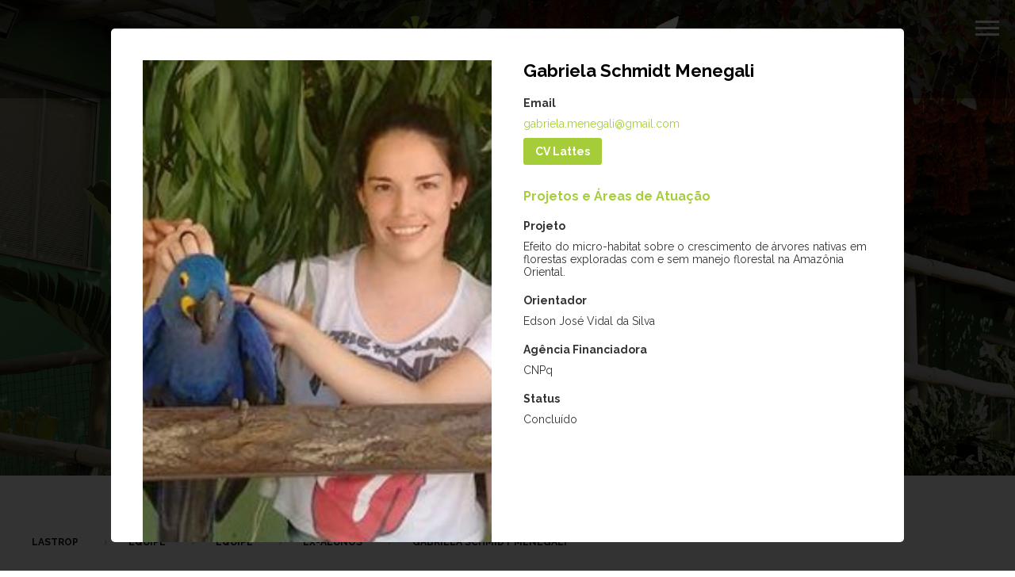

--- FILE ---
content_type: text/html; Charset=ISO-8859-1
request_url: https://esalqlastrop.com.br/capa.asp?pi=equipe&rel=eq_visit&e=59
body_size: 101855
content:
<!DOCTYPE html PUBLIC "-//W3C//DTD XHTML 1.0 Strict//EN" "http://www.w3.org/TR/xhtml1/DTD/xhtml1-strict.dtd">


<html xmlns="http://www.w3.org/1999/xhtml" xml:lang="pt-br" lang="pt-br">

<head>

	<title>Equipe | LASTROP &#8211; Laboratório de Silvicultura Tropical</title>
	<meta name="author" content="LASTROP" />
	<meta name="DC.creator" content="LASTROP" />
	<meta http-equiv="pragma" content="no-cache" />
	<meta name="keywords" content="" />
	<meta name="description" content="" />
	<meta name="robots" content="follow" />
	<meta http-equiv="imagetoolbar" content="no" />
	<meta name="rating" content="general" />
	<meta http-equiv="content-language" content="pt-br" />
	<meta http-equiv="Content-Type" content="text/html; charset=ISO-8859-1" />
	<meta name="viewport" content="width=device-width" />
	<link rel="shortcut icon" href="images/favicon.ico" />
	<link rel="preconnect" href="https://fonts.gstatic.com" />
	<link rel="stylesheet" href="https://fonts.googleapis.com/css2?family=Raleway:wght@300;400;600;700&display=swap" type="text/css">
	<link rel="stylesheet" type="text/css" href="style.css?v=2" />
	<link rel="stylesheet" type="text/css" href="js/jquery.ui.css" />
	<script type="text/javascript" src="js/linkrel.js"></script>
	<script type="text/javascript" src="js/jquery.3.3.1.min.js"></script>
	<script type="text/javascript" src="js/jquery.ui.1.12.1.min.js"></script>
	<script type="text/javascript" src="js/menu.js" ></script>
	<script type="text/javascript" src="js/jquery.inview.js" ></script>

	<script type="text/javascript">
		$(document).ready(function(){

			if ( $(window).scrollTop() > 80 ) {
				$('.cab').addClass('min');
			} else {
				$('.cab').removeClass('min');
			};

			$(window).on('resize scroll', function() {
				if ( $(window).scrollTop() > 80 ) {
					$('.cab').addClass('min');
				} else {
					$('.cab').removeClass('min');
				};
			});

			$('.slide').on('click', '#slide_seta', function(){
				$('html, body').animate({
					scrollTop: $('.cont').offset().top - 90
				}, 1000);
			});

		});
	</script>

	

	<script type="text/javascript">
		$(document).ready(function(){
			$('.blocos li').hover(function(){
				$('.blocos li span.seta').css({width:'43px',height:'43px'});
				$('.blocos li span.saibamais').hide();
				$(this).find('span.seta').animate({width:'100%',height:'100%',opacity:'0.7'},200).promise().done(function(){
					$(this).next('span.saibamais').fadeIn(200);
				});
			}, function(){
				$(this).find('span.seta').stop();
				$(this).next('span.saibamais').stop();
				$(this).find('span.seta').css({width:'43px',height:'43px',opacity:'1'});
				$(this).find('span.saibamais').hide();
			});
		});
	</script>

	

	<script type="text/javascript">
		(function(i,s,o,g,r,a,m){i['GoogleAnalyticsObject']=r;i[r]=i[r]||function(){
			(i[r].q=i[r].q||[]).push(arguments)},i[r].l=1*new Date();a=s.createElement(o),
			m=s.getElementsByTagName(o)[0];a.async=1;a.src=g;m.parentNode.insertBefore(a,m)
		})(window,document,'script','//www.google-analytics.com/analytics.js','ga');
		ga('create', 'UA-36311881-21', 'esalqlastrop.com.br');
		ga('send', 'pageview');
	</script>

</head>

<body>

<div class="tudo">

	

	<div class="cab">

		<div class="logo"><a href="capa.asp?pi=principal"><img src="images/logo.png" alt="" /></a><a href="capa.asp?pi=principal"><img src="images/logo_newfor.png" alt="" class="l_newfor" /></a></div>

		<div id="menu_ico"></div>

		<div id="nav">

			

				<div id="ico_fechar"></div>

				<ul class="menu">

					

							<li><a href="capa.asp?pi=principal"  class="">Inicial</a></li>

						

							<li><a href="capa.asp?p=242&amp;ref=newfor" >NewFor</a></li>

						

							<li><a href="capa.asp?pi=equipe"  class="ativo">Equipe</a></li>

						

							<li><a href="capa.asp?pi=projetos&modo=mapa"  class="">Projetos</a></li>

						

							<li><a href="capa.asp?pi=publicacoes"  class="">Publicações</a></li>

						

							<li><a href="capa.asp?pi=noticias"  class="">Notícias</a></li>

						

							<li><a href="capa.asp?pi=contato"  class="">Contato</a></li>

						

				</ul>

			

			<ul class="social">
				<li><a class="facebook" href="https://facebook.com/lastrop/" rel="external" title="Siga-nos no Facebook"></a></li>
				<li><a class="instagram" href="https://www.instagram.com/lastropesalq/" rel="external" title="Siga-nos no Instagram"></a></li>
				<li><a class="youtube" href="https://www.youtube.com/channel/UCrb77ZbF-uIXQQgxYXe24Sg" rel="external" title="Siga-nos no YouTube"></a></li>
			</ul>

			<ul class="idiomas">
				<li><a class="ativo" href="https://esalqlastrop.com.br/capa.asp?pi=equipe&amp;rel=eq_visit&amp;e=59&amp;idioma=0">PT</a></li>
				<li><a  href="https://esalqlastrop.com.br/capa.asp?pi=equipe&amp;rel=eq_visit&amp;e=59&amp;idioma=1">EN</a></li>
				<!--<li><a  href="https://esalqlastrop.com.br/capa.asp?pi=equipe&amp;rel=eq_visit&amp;e=59&amp;idioma=2">ES</a></li>-->
			</ul>

		</div>

	</div>

	<div class="slide_int" style="background-image:url('img/slides/slide_laboratorio2.jpg')">

	<div class="slide_mask">

		<h1 class="titulo">Equipe</h1>

	</div>

</div>

<div id="mascara"><div id="dialog"></div></div>

<div class="cont">

	<div class="rel">

		<ul class="diretorio">

	<li><a href="capa.asp?pi=principal">LASTROP</a></li>

	
		<li><a href="capa.asp?pi=equipe">Equipe</a></li>
	
		<li><a href="capa.asp?pi=equipe">Equipe</a></li>
		
			<li><a href="capa.asp?pi=equipe_ex">Ex-Alunos</a></li>
			
			<li><a href="capa.asp?e=59">Gabriela Schmidt Menegali</a></li>
		

</ul>

		<p>O <b>LASTROP</b> é um laboratório universitário coordenado por dois docentes e uma técnica de laboratório, e conta com a participação de diversos alunos de graduação e pós-graduação, bem como pesquisadores associados do Brasil e do exterior.</p>

		<h2>Atualmente, aproximadamente <strong>70%</strong> da nossa equipe &eacute; composta por mulheres (considerando estagi&aacute;rios, alunos de treinamento t&eacute;cnico, p&oacute;s graduandos e post-docs).</h2>

		<h2 class="titulo centralizado">Nossa Equipe</h2>

		<script type="text/javascript">
			$(document).ready(function(){

				//functions para remover queries da URL
				function limpar_url() {
					var href = window.location.href;
					var url  = href.split('&rel=');
					history.pushState(null, null, url[0]);
				};
				function limpar_url2() {
					var href = window.location.href;
					var url  = href.split('&e=');
					history.pushState(null, null, url[0]);
				};
				function limpar_url3() {
					var href = window.location.href;
					var url  = href.split('&nome=');
					history.pushState(null, null, url[0]);
				};

				
					$('ul.pro_nav li a[rel=eq_visit]').addClass('ativo');
					$('.cont .box_equipe#eq_visit').fadeIn('fast');
				

				$('ul.pro_nav li').on('click', 'a', function(e){

					e.preventDefault();

					limpar_url();
					history.pushState(null, null, window.location.href+'&rel='+$(this).attr('rel'));

					$('.cont .box_equipe').hide();
					$('.cont .box_equipe#'+$(this).attr('rel')).fadeIn('fast');

					$('ul.pro_nav li a').removeClass('ativo');
					$(this).addClass('ativo');

				});

				

					$.ajax({
						url: 'equipe_membro.asp',
						dataType: 'html',
						data: { e: 59 },
						success: function(doc){

							$('#mascara').fadeIn('fast').css('display','flex');
							$('#dialog').html(doc).fadeIn('fast');

						}
					});

				

				$('.equipe li').on('click', 'a', function(e){

					e.preventDefault();

					limpar_url2();
					limpar_url3();
					history.pushState(null, null, window.location.href+'&e='+$(this).attr('data-codigo'));
					history.pushState(null, null, window.location.href+'&nome='+$(this).attr('data-nome'));

					$.ajax({
						url: 'equipe_membro.asp',
						dataType: 'html',
						data: { e: $(this).attr('data-codigo') },
						success: function(doc){

							$('#mascara').fadeIn('fast').css('display','flex');
							$('#dialog').html(doc).fadeIn('fast');

						}
					});

				});

				$('body').on('click', '#mascara', function(){

					limpar_url2();
					limpar_url3();
					$(this).fadeOut('fast');
					$('#dialog').fadeOut('fast');
					$(document).find('.video_membro').attr('src','');

				});

			});
		</script>

		<ul class="pro_nav">
			
				<li><a href="capa.asp?pi=equipe" rel="eq_atual">Atual</a></li>
				<li><a href="capa.asp?pi=equipe&amp;rel=eq_ex" rel="eq_ex">Ex-Alunos</a></li>
				<li><a href="capa.asp?pi=equipe&amp;rel=eq_inter" rel="eq_inter">Alunos Internacionais</a></li>
				<li><a href="capa.asp?pi=equipe&amp;rel=eq_visit" rel="eq_visit">Pesquisadores Visitantes</a></li>
			
		</ul>

		

		<div class="box_equipe" id="eq_atual">

			

				<h3 class="titulo centralizado">Professores</h3>

				<ul class="equipe">

					

								<li>
									<a href="capa.asp?pi=equipe&amp;rel=eq_visit&amp;e=17" data-codigo="17" data-nome="edson-jose-vidal-da-silva">

										<span class="foto" style="background-image:url('img/equipe/g_WhatsApp Image 2025-05-16 at 10.24.16.jpeg')"></span>
										<span class="tit">Edson José Vidal da Silva</span><br />
										<span class="desc_projeto">
											
													<b>Projeto:</b> Manejo Florestal
										</span>

									</a>
								</li>

							

								<li>
									<a href="capa.asp?pi=equipe&amp;rel=eq_visit&amp;e=1" data-codigo="1" data-nome="pedro-henrique-santin-brancalion">

										<span class="foto" style="background-image:url('img/equipe/g_pkg_util_img.jpg')"></span>
										<span class="tit">Pedro Henrique Santin Brancalion</span><br />
										<span class="desc_projeto">
											
													<b>Projeto:</b> Restauração Florestal
										</span>

									</a>
								</li>

							

				</ul>

			

				<h3 class="titulo centralizado">Técnicos de Laboratório</h3>

				<ul class="equipe">

					

								<li>
									<a href="capa.asp?pi=equipe&amp;rel=eq_visit&amp;e=64" data-codigo="64" data-nome="maria-andreia-moreno">

										<span class="foto" style="background-image:url('img/equipe/g_IMG_20151224_191743416_HDR.jpg')"></span>
										<span class="tit">Maria Andréia Moreno</span><br />
										<span class="desc_projeto">
											
										</span>

									</a>
								</li>

							

				</ul>

			

				<h3 class="titulo centralizado">Pós-Doutorado</h3>

				<ul class="equipe">

					

								<li>
									<a href="capa.asp?pi=equipe&amp;rel=eq_visit&amp;e=95" data-codigo="95" data-nome="angelica-faria-de-resende">

										<span class="foto" style="background-image:url('img/equipe/g_2020-09-30.jpg')"></span>
										<span class="tit">Angélica Faria de Resende</span><br />
										<span class="desc_projeto">
											
													<b>Projeto:</b> Monitoramento de florestas em restauração do Estado de São Paulo: aplicação de sensoriamento remoto e deep learning para se classificar estágios sucessionais e subsidiar políticas públicas<br /><b>Período:</b> 2021-2026
										</span>

									</a>
								</li>

							

								<li>
									<a href="capa.asp?pi=equipe&amp;rel=eq_visit&amp;e=146" data-codigo="146" data-nome="daigard-ricardo-ortega-rodriguez">

										<span class="foto" style="background-image:url('img/equipe/g_Ricardo(2).jpg')"></span>
										<span class="tit">Daigard Ricardo Ortega Rodriguez</span><br />
										<span class="desc_projeto">
											
													<b>Projeto:</b>  Gerando informações fundamentais sobre a regeneração natural no segundo ciclo de colheita madeireira na Amazônia Brasileira.<br /><b>Período:</b> 2023-2026
										</span>

									</a>
								</li>

							

								<li>
									<a href="capa.asp?pi=equipe&amp;rel=eq_visit&amp;e=173" data-codigo="173" data-nome="fabio-antonio-ribeiro-matos">

										<span class="foto" style="background-image:url('img/equipe/g_WhatsApp Image 2024-12-05 at 14.44.34.jpeg')"></span>
										<span class="tit">Fabio Antonio Ribeiro Matos</span><br />
										<span class="desc_projeto">
											
													<b>Projeto:</b> Recuperaç&#257;o da biomassa e diversidade de árvores ao longo de um continuum de restauraç&#257;o florestal<br /><b>Período:</b> 2024-2026
										</span>

									</a>
								</li>

							

								<li>
									<a href="capa.asp?pi=equipe&amp;rel=eq_visit&amp;e=189" data-codigo="189" data-nome="franciel-eduardo-rex">

										<span class="foto" style="background-image:url('img/equipe/g_file.enc')"></span>
										<span class="tit">Franciel Eduardo Rex</span><br />
										<span class="desc_projeto">
											
													<b>Projeto:</b> De satélites a drones: o efeito da escala no mapeamento do carbono florestal<br /><b>Período:</b> 2025-2028
										</span>

									</a>
								</li>

							

								<li>
									<a href="capa.asp?pi=equipe&amp;rel=eq_visit&amp;e=177" data-codigo="177" data-nome="jonathan-william-trautenmuller">

										<span class="foto" style="background-image:url('img/equipe/g_servletrecuperafoto (1)(2).gif')"></span>
										<span class="tit">Jonathan William Trautenmüller</span><br />
										<span class="desc_projeto">
											
													<b>Projeto:</b> Sequestro e retenção de carbono quando práticas de manejo são aplicadas visando a sustentabilidade do manejo florestal na Amazônia brasileira<br /><b>Período:</b> 2024-2027
										</span>

									</a>
								</li>

							

								<li>
									<a href="capa.asp?pi=equipe&amp;rel=eq_visit&amp;e=169" data-codigo="169" data-nome="laura-barbosa-vedovato">

										<span class="foto" style="background-image:url('img/equipe/g_Laura.jpeg')"></span>
										<span class="tit">Laura Barbosa Vedovato</span><br />
										<span class="desc_projeto">
											
													<b>Projeto:</b> Recuperação da biodiversidade e estoques de carbono na restauração de paisagens florestais<br /><b>Período:</b> 2024-2026
										</span>

									</a>
								</li>

							

								<li>
									<a href="capa.asp?pi=equipe&amp;rel=eq_visit&amp;e=188" data-codigo="188" data-nome="moises-silveira-lobao">

										<span class="foto" style="background-image:url('img/equipe/g_WhatsApp Image 2025-09-22 at 10.42.31.jpeg')"></span>
										<span class="tit">Moisés Silveira Lobão</span><br />
										<span class="desc_projeto">
											
													<b>Projeto:</b> Dendroclimatologia em Sistemas agroflorestais (SAFs): relações entre sanidade, crescimento diamétrico e mudanças climáticas em cacau e cupuaçu na Amazônia<br /><b>Período:</b> 2025-2026
										</span>

									</a>
								</li>

							

				</ul>

			

				<h3 class="titulo centralizado">Doutorado</h3>

				<ul class="equipe">

					

								<li>
									<a href="capa.asp?pi=equipe&amp;rel=eq_visit&amp;e=182" data-codigo="182" data-nome="amanda-marsh-cooke">

										<span class="foto" style="background-image:url('img/equipe/g_Amanda.jpeg')"></span>
										<span class="tit">Amanda Marsh Cooke</span><br />
										<span class="desc_projeto">
											
													<b>Projeto:</b> Previsão de resultados ecológicos da restauração da Mata Atlântica<br /><b>Período:</b> 2024-2027
										</span>

									</a>
								</li>

							

								<li>
									<a href="capa.asp?pi=equipe&amp;rel=eq_visit&amp;e=133" data-codigo="133" data-nome="ana-paula-cervi-ferez">

										<span class="foto" style="background-image:url('img/equipe/g_IMG_6046 (1).JPG')"></span>
										<span class="tit">Ana Paula Cervi Ferez</span><br />
										<span class="desc_projeto">
											
													<b>Projeto:</b> Acúmulo de biomassa em áreas de restauração florestal usando modelos de predição baseados em dados LiDAR e medidas diretas de biomassa<br /><b>Período:</b> 2022-2026
										</span>

									</a>
								</li>

							

								<li>
									<a href="capa.asp?pi=equipe&amp;rel=eq_visit&amp;e=180" data-codigo="180" data-nome="gabriela-albuquerque-lucio-da-silva">

										<span class="foto" style="background-image:url('img/equipe/g_Gabriela.jpeg')"></span>
										<span class="tit">Gabriela Albuquerque Lucio da Silva</span><br />
										<span class="desc_projeto">
											
													<b>Projeto:</b> Maximização do sequestro de carbono em projetos de restauração florestal e a mitigação de impactos negativos sobre a diversidade florística<br /><b>Período:</b> 2024-2027
										</span>

									</a>
								</li>

							

								<li>
									<a href="capa.asp?pi=equipe&amp;rel=eq_visit&amp;e=101" data-codigo="101" data-nome="giulio-brossi-santoro">

										<span class="foto" style="background-image:url('img/equipe/g_WhatsApp Image 2023-01-18 at 14.42.04.jpeg')"></span>
										<span class="tit">Giulio Brossi Santoro</span><br />
										<span class="desc_projeto">
											
													<b>Projeto:</b> Modelagem da biomassa acima do solo na mata atlântica paulista: uma abordagem multiescalar<br /><b>Período:</b> 2023-2026
										</span>

									</a>
								</li>

							

								<li>
									<a href="capa.asp?pi=equipe&amp;rel=eq_visit&amp;e=152" data-codigo="152" data-nome="jenickson-rayron-da-silva-costa">

										<span class="foto" style="background-image:url('img/equipe/g_Jenickson-Costa.jpg')"></span>
										<span class="tit">Jenickson Rayron da Silva Costa</span><br />
										<span class="desc_projeto">
											
													<b>Projeto:</b> Tree diversity effects on the multifunctionality of tropical restoration plantations in a dryer world.<br /><b>Período:</b> 2023-2026
										</span>

									</a>
								</li>

							

								<li>
									<a href="capa.asp?pi=equipe&amp;rel=eq_visit&amp;e=82" data-codigo="82" data-nome="jessy-anni-vilhena-senado">

										<span class="foto" style="background-image:url('img/equipe/g_WhatsApp Image 2024-12-13 at 10.38.03.jpeg')"></span>
										<span class="tit">Jéssy Anni Vilhena Senado</span><br />
										<span class="desc_projeto">
											
													<b>Projeto:</b> Dinâmica de recuperação florestal 30 anos após exploração e estratégias para um Manejo Sustentável na Amazônia<br /><b>Período:</b> 2021-2026
										</span>

									</a>
								</li>

							

								<li>
									<a href="capa.asp?pi=equipe&amp;rel=eq_visit&amp;e=157" data-codigo="157" data-nome="keli-reggias-dias">

										<span class="foto" style="background-image:url('img/equipe/g_WhatsApp Image 2023-09-18 at 16.23.35.jpeg')"></span>
										<span class="tit">Keli Réggias Dias</span><br />
										<span class="desc_projeto">
											
													<b>Projeto:</b> Indicadores para previsibilidade de safra da Castanha-da-amazônia<br /><b>Período:</b> 2023-2027
										</span>

									</a>
								</li>

							

								<li>
									<a href="capa.asp?pi=equipe&amp;rel=eq_visit&amp;e=184" data-codigo="184" data-nome="marcelo-antonio-de-pinho-ferreira">

										<span class="foto" style="background-image:url('img/equipe/g_Pinus.jpeg')"></span>
										<span class="tit">Marcelo Antonio de Pinho Ferreira</span><br />
										<span class="desc_projeto">
											
													<b>Projeto:</b> Regeneração de não-arboreas em áreas de restauração florestal na Mata Atlântica<br /><b>Período:</b> 2025-2029
										</span>

									</a>
								</li>

							

								<li>
									<a href="capa.asp?pi=equipe&amp;rel=eq_visit&amp;e=181" data-codigo="181" data-nome="marcelo-nalin-ambrosano">

										<span class="foto" style="background-image:url('img/equipe/g_WhatsApp Image 2025-03-26 at 10.49.30.jpeg')"></span>
										<span class="tit">Marcelo Nalin Ambrosano</span><br />
										<span class="desc_projeto">
											
													<b>Projeto:</b> Valor paisagístico de florestas geradas por diferentes modelos de restauração da Mata Atlântica<br /><b>Período:</b> 2023-2027
										</span>

									</a>
								</li>

							

								<li>
									<a href="capa.asp?pi=equipe&amp;rel=eq_visit&amp;e=148" data-codigo="148" data-nome="nathalia-sousa-braga">

										<span class="foto" style="background-image:url('img/equipe/g_Nathalia.jpg')"></span>
										<span class="tit">Nathalia Sousa Braga</span><br />
										<span class="desc_projeto">
											
													<b>Projeto:</b> Modelos de simulação individual de espécies arbóreas nativas comerciais: entendendo os impactos da variabilidade por espécie e mudanças climáticas na produtividade da Floresta Amazônica.<br /><b>Período:</b> 2022-2026
										</span>

									</a>
								</li>

							

								<li>
									<a href="capa.asp?pi=equipe&amp;rel=eq_visit&amp;e=154" data-codigo="154" data-nome="vinicius-moura-costa">

										<span class="foto" style="background-image:url('img/equipe/g_vini 2.jpg')"></span>
										<span class="tit">Vinicius Moura Costa</span><br />
										<span class="desc_projeto">
											
													<b>Projeto:</b> Modelagem espacial do potencial de restauração através de compromissos voluntários incentivados no domínio da Mata Atlântica do Estado de São Paulo<br /><b>Período:</b> 2025-2028
										</span>

									</a>
								</li>

							

								<li>
									<a href="capa.asp?pi=equipe&amp;rel=eq_visit&amp;e=98" data-codigo="98" data-nome="vitoria-duarte-derisso">

										<span class="foto" style="background-image:url('img/equipe/g_Foto perfil.jpg')"></span>
										<span class="tit">Vitoria Duarte Derisso</span><br />
										<span class="desc_projeto">
											
													<b>Projeto:</b> Impactos do manejo de lianas em florestas tropicais exploradas ao final do primeiro ciclo de corte.<br /><b>Período:</b> 2023-2026
										</span>

									</a>
								</li>

							

				</ul>

			

				<h3 class="titulo centralizado">Mestrado</h3>

				<ul class="equipe">

					

								<li>
									<a href="capa.asp?pi=equipe&amp;rel=eq_visit&amp;e=113" data-codigo="113" data-nome="ari-francisco-de-toledo-junior">

										<span class="foto" style="background-image:url('img/equipe/g_foto Ari.jpg')"></span>
										<span class="tit">Ari Francisco de Toledo Júnior</span><br />
										<span class="desc_projeto">
											
													<b>Projeto:</b> Dinâmica do recrutamento de espécies arbóreas nas novas florestas do estado de São Paulo<br /><b>Período:</b> 2023-2025
										</span>

									</a>
								</li>

							

								<li>
									<a href="capa.asp?pi=equipe&amp;rel=eq_visit&amp;e=147" data-codigo="147" data-nome="arthur-kaufmann-sanchez">

										<span class="foto" style="background-image:url('img/equipe/g_Arthur.jpg')"></span>
										<span class="tit">Arthur Kaufmann Sanchez</span><br />
										<span class="desc_projeto">
											
													<b>Projeto:</b> Modelagem de estoque de carbono acima do solo em florestas tropicais com UAV-LiDAR.<br /><b>Período:</b> 2023-2025
										</span>

									</a>
								</li>

							

								<li>
									<a href="capa.asp?pi=equipe&amp;rel=eq_visit&amp;e=172" data-codigo="172" data-nome="beatriz-dadio">

										<span class="foto" style="background-image:url('img/equipe/g_WhatsApp Image 2025-04-01 at 15.53.29.jpeg')"></span>
										<span class="tit">Beatriz Dadio</span><br />
										<span class="desc_projeto">
											
													<b>Projeto:</b> Contribuição do projeto Corredor Caipira para a conservação de serviços ecossistêmicos em sua área de influência direta<br /><b>Período:</b> 2024-2026
										</span>

									</a>
								</li>

							

								<li>
									<a href="capa.asp?pi=equipe&amp;rel=eq_visit&amp;e=75" data-codigo="75" data-nome="camilla-noel-da-silva">

										<span class="foto" style="background-image:url('img/equipe/g_Camilla.jpeg')"></span>
										<span class="tit">Camilla Noel da Silva</span><br />
										<span class="desc_projeto">
											
													<b>Projeto:</b> Projetos de carbono REDD+: como monitorar e gerar impactos socioambientais?<br /><b>Período:</b> 2024-2026
										</span>

									</a>
								</li>

							

								<li>
									<a href="capa.asp?pi=equipe&amp;rel=eq_visit&amp;e=143" data-codigo="143" data-nome="ettore-ambrozio-de-oliveira">

										<span class="foto" style="background-image:url('img/equipe/g_WhatsApp Image 2023-01-17 at 10.09.55 (1).jpeg')"></span>
										<span class="tit">Ettore Ambrozio de Oliveira</span><br />
										<span class="desc_projeto">
											
													<b>Projeto:</b> Impactos dos projetos REDD+ nas comunidades Amazônicas<br /><b>Período:</b> 2023-2025
										</span>

									</a>
								</li>

							

								<li>
									<a href="capa.asp?pi=equipe&amp;rel=eq_visit&amp;e=127" data-codigo="127" data-nome="luana-ariel-cardoso-de-carvalho">

										<span class="foto" style="background-image:url('img/equipe/g_WhatsApp Image 2022-06-21 at 10.25.05.jpeg')"></span>
										<span class="tit">Luana Ariel Cardoso de Carvalho</span><br />
										<span class="desc_projeto">
											
													<b>Projeto:</b> Espécie-paisagem: manejo do território como estratégia de conservação da espécie Brachyteles arachnoides (Muriqui-do-Sul)<br /><b>Período:</b> 2023-2025
										</span>

									</a>
								</li>

							

								<li>
									<a href="capa.asp?pi=equipe&amp;rel=eq_visit&amp;e=185" data-codigo="185" data-nome="patrick-da-cruz-silva-">

										<span class="foto" style="background-image:url('img/equipe/g_Patrick.jpeg')"></span>
										<span class="tit">Patrick da Cruz Silva </span><br />
										<span class="desc_projeto">
											
													<b>Projeto:</b>  Estudo de Impacto ambiental da certificação PEFC<br /><b>Período:</b> 2025-2028
										</span>

									</a>
								</li>

							

				</ul>

			

				<h3 class="titulo centralizado">Iniciação Científica</h3>

				<ul class="equipe">

					

								<li>
									<a href="capa.asp?pi=equipe&amp;rel=eq_visit&amp;e=187" data-codigo="187" data-nome="carolina-navarro">

										<span class="foto" style="background-image:url('img/equipe/g_Carolina.jpeg')"></span>
										<span class="tit">Carolina Navarro</span><br />
										<span class="desc_projeto">
											
													<b>Projeto:</b> Caracterização da Comunidade de Lianas em Diferentes Estágios de Sucessão em um Fragmento de Floresta Estacional Semidecidual<br /><b>Período:</b> 2025-2026
										</span>

									</a>
								</li>

							

								<li>
									<a href="capa.asp?pi=equipe&amp;rel=eq_visit&amp;e=186" data-codigo="186" data-nome="clara-santos-kroll">

										<span class="foto" style="background-image:url('img/equipe/g_Clara.jpeg')"></span>
										<span class="tit">Clara Santos Kroll</span><br />
										<span class="desc_projeto">
											
													<b>Projeto:</b> Conhecimento escondido: Uma revisão crítica da avaliação de biomassa em restauração de florestas tropicais brasileiras<br /><b>Período:</b> 2025-2026
										</span>

									</a>
								</li>

							

								<li>
									<a href="capa.asp?pi=equipe&amp;rel=eq_visit&amp;e=183" data-codigo="183" data-nome="laura-aluotto-de-oliveira-">

										<span class="foto" style="background-image:url('img/equipe/g_WhatsApp Image 2025-04-01 at 14.44.22.jpeg')"></span>
										<span class="tit">Laura Aluotto de Oliveira </span><br />
										<span class="desc_projeto">
											
													<b>Projeto:</b> Análise da Radiação Fotossinteticamente Ativa em Áreas de Manejo Florestal antes e após Colheita do Segundo Ciclo de madeira em Itacoatiara, AM<br /><b>Período:</b> 2025-2026
										</span>

									</a>
								</li>

							

				</ul>

			

				<h3 class="titulo centralizado">Treinamento Técnico</h3>

				<ul class="equipe">

					

				</ul>

			

		</div>

		<div class="box_equipe" id="eq_ex">

			

				<h3 class="titulo centralizado">Pós-Doutorado</h3>

				<ul class="equipe">

					

								<li>
									<a href="capa.asp?pi=equipe&amp;rel=eq_visit&amp;e=49" data-codigo="49" data-nome="ary-vieira-de-paiva-in-memoriam">

										<span class="foto" style="background-image:url('img/equipe/g_Ary.jpg')"></span>
										<span class="tit">Ary Vieira de Paiva (In memoriam)</span><br />
										<span class="desc_projeto">
											
													<b>Projeto:</b> Análise de projetos de restauração florestal e sistemas agroflorestais implantados com sementes florestais e agrícolas na região norte do Estado do Mato Grosso
										</span>

									</a>
								</li>

							

								<li>
									<a href="capa.asp?pi=equipe&amp;rel=eq_visit&amp;e=96" data-codigo="96" data-nome="catherine-torres-de-almeida">

										<span class="foto" style="background-image:url('img/equipe/g_FOTO_Catherine.JPG')"></span>
										<span class="tit">Catherine Torres de Almeida</span><br />
										<span class="desc_projeto">
											
													<b>Projeto:</b> Monitorando a restauração da Mata Atlântica a partir do espaço: uma abordagem de integração de dados de sensoriamento remoto de múltiplas fontes em larga escala
										</span>

									</a>
								</li>

							

								<li>
									<a href="capa.asp?pi=equipe&amp;rel=eq_visit&amp;e=34" data-codigo="34" data-nome="daniella-schweizer">

										<span class="foto" style="background-image:url('img/equipe/g_2014-02-21 08.41.04.jpg')"></span>
										<span class="tit">Daniella Schweizer</span><br />
										<span class="desc_projeto">
											
													<b>Projeto:</b> Applying phylogenetic and functional ecology to understand community assembly and seedling performance in Atlantic Forest restoration plantations
										</span>

									</a>
								</li>

							

								<li>
									<a href="capa.asp?pi=equipe&amp;rel=eq_visit&amp;e=56" data-codigo="56" data-nome="danilo-roberti-alves-de-almeida-">

										<span class="foto" style="background-image:url('img/equipe/g_danilo(3).jpg')"></span>
										<span class="tit">Danilo Roberti Alves de Almeida </span><br />
										<span class="desc_projeto">
											
													<b>Projeto:</b> Monitoramento de programas de restauração de paisagens florestais por meio de sensoriamento remoto LiDAR<br /><b>Período:</b> 2019-2023
										</span>

									</a>
								</li>

							

								<li>
									<a href="capa.asp?pi=equipe&amp;rel=eq_visit&amp;e=44" data-codigo="44" data-nome="denise-maria-gandara-alves">

										<span class="foto" style="background-image:url('img/equipe/g_denise3.jpg')"></span>
										<span class="tit">Denise Maria Gândara Alves</span><br />
										<span class="desc_projeto">
											
													<b>Projeto:</b> Um Olhar sob a Sustentabilidade Socioambiental local-global
										</span>

									</a>
								</li>

							

								<li>
									<a href="capa.asp?pi=equipe&amp;rel=eq_visit&amp;e=162" data-codigo="162" data-nome="juliano-van-melis">

										<span class="foto" style="background-image:url('img/equipe/g_images.jpg')"></span>
										<span class="tit">Juliano van Melis</span><br />
										<span class="desc_projeto">
											
													<b>Projeto:</b> Causal effects on biodiversity and carbon stock in restoration projects in the state of São Paulo with longitudinal data<br /><b>Período:</b> 2023-2024
										</span>

									</a>
								</li>

							

								<li>
									<a href="capa.asp?pi=equipe&amp;rel=eq_visit&amp;e=67" data-codigo="67" data-nome="maureen-voigtlaender">

										<span class="foto" style="background-image:url('img/equipe/g_MVoigtlaender_2016 (1).jpg')"></span>
										<span class="tit">Maureen Voigtlaender</span><br />
										<span class="desc_projeto">
											
													<b>Projeto:</b> GT – Conexões para cadeias produtivas certificáveis
										</span>

									</a>
								</li>

							

								<li>
									<a href="capa.asp?pi=equipe&amp;rel=eq_visit&amp;e=136" data-codigo="136" data-nome="nathalia-cristina-costa-do-nascimento">

										<span class="foto" style="background-image:url('img/equipe/g_Nathalia_profile.jpg')"></span>
										<span class="tit">Nathália Cristina Costa do Nascimento</span><br />
										<span class="desc_projeto">
											
													<b>Projeto:</b> Suporte à tomada de decisões para a restauração da paisagem florestal e economia baseada na floresta<br /><b>Período:</b> 2022-2024
										</span>

									</a>
								</li>

							

								<li>
									<a href="capa.asp?pi=equipe&amp;rel=eq_visit&amp;e=69" data-codigo="69" data-nome="paula-meli">

										<span class="foto" style="background-image:url('img/equipe/g_foto ESALQ (3).jpg')"></span>
										<span class="tit">Paula Meli</span><br />
										<span class="desc_projeto">
											
													<b>Projeto:</b> Understanding ecological, legal and social aspects of the forest-water relation with importance for ecosystem services
										</span>

									</a>
								</li>

							

								<li>
									<a href="capa.asp?pi=equipe&amp;rel=eq_visit&amp;e=55" data-codigo="55" data-nome="paulo-guilherme-molin">

										<span class="foto" style="background-image:url('img/equipe/g_Molin.jpeg')"></span>
										<span class="tit">Paulo Guilherme Molin</span><br />
										<span class="desc_projeto">
											
													<b>Projeto:</b> Desenvolvimento de um modelo espacialmente explícito para estimativa do custo da restauração florestal em larga escala
										</span>

									</a>
								</li>

							

								<li>
									<a href="capa.asp?pi=equipe&amp;rel=eq_visit&amp;e=110" data-codigo="110" data-nome="pedro-krainovic-">

										<span class="foto" style="background-image:url('img/equipe/g_foto pedro_gray (1).jpg')"></span>
										<span class="tit">Pedro Krainovic </span><br />
										<span class="desc_projeto">
											
													<b>Projeto:</b> Projeto piloto para alavancamento da produção não madeireira de florestas restauradas: A bioeconomia na Mata Atlântica brasileira.
										</span>

									</a>
								</li>

							

								<li>
									<a href="capa.asp?pi=equipe&amp;rel=eq_visit&amp;e=12" data-codigo="12" data-nome="ricardo-gomes-cesar">

										<span class="foto" style="background-image:url('img/equipe/g_WhatsApp Image 2020-10-01 at 20.16.57_2.jpg')"></span>
										<span class="tit">Ricardo Gomes César</span><br />
										<span class="desc_projeto">
											
													<b>Projeto:</b> Fatores locais e de paisagem sobre a regeneração natural em paisagens agrícolas da Mata Atlântica brasileira
										</span>

									</a>
								</li>

							

				</ul>

			

				<h3 class="titulo centralizado">Doutorado</h3>

				<ul class="equipe">

					

								<li>
									<a href="capa.asp?pi=equipe&amp;rel=eq_visit&amp;e=51" data-codigo="51" data-nome="andreia-alves-erdmann">

										<span class="foto" style="background-image:url('img/equipe/g_100_4622.JPG')"></span>
										<span class="tit">Andreia Alves Erdmann</span><br />
										<span class="desc_projeto">
											
													<b>Projeto:</b> Fatores que influenciam a dinâmica florestal após exploração de madeira na Amazônia brasileira
										</span>

									</a>
								</li>

							

								<li>
									<a href="capa.asp?pi=equipe&amp;rel=eq_visit&amp;e=4" data-codigo="4" data-nome="carina-camargo-silva">

										<span class="foto" style="background-image:url('img/equipe/g_20150811_165422.jpg')"></span>
										<span class="tit">Carina Camargo Silva</span><br />
										<span class="desc_projeto">
											
													<b>Projeto:</b> Potencial de espécies nativas para a produção de madeira serrada em plantios de restauração florestal
										</span>

									</a>
								</li>

							

								<li>
									<a href="capa.asp?pi=equipe&amp;rel=eq_visit&amp;e=27" data-codigo="27" data-nome="carine-klauberg-silva">

										<span class="foto" style="background-image:url('img/equipe/g_carine.jpg')"></span>
										<span class="tit">Carine Klauberg Silva</span><br />
										<span class="desc_projeto">
											
													<b>Projeto:</b> Potencial produtivo e de manejo de dois produtos florestais não madeireiros no contexto Amazônico - o cipó-titica (Heteropsis spp.) e o óleo de copaíba (Copaifera spp.)
										</span>

									</a>
								</li>

							

								<li>
									<a href="capa.asp?pi=equipe&amp;rel=eq_visit&amp;e=48" data-codigo="48" data-nome="daniel-palma-perez-braga">

										<span class="foto" style="background-image:url('img/equipe/g_rosto_daniel.png')"></span>
										<span class="tit">Daniel Palma Perez Braga</span><br />
										<span class="desc_projeto">
											
													<b>Projeto:</b> Quão bem os agricultores familiares podem viver na Amazônia: uma análise de meios de vida e conservação florestal de pequenos produtores de cacau e gado na Amazônia Oriental
										</span>

									</a>
								</li>

							

								<li>
									<a href="capa.asp?pi=equipe&amp;rel=eq_visit&amp;e=14" data-codigo="14" data-nome="denise-t.-g.-bizuti">

										<span class="foto" style="background-image:url('img/equipe/g_denise.jpg')"></span>
										<span class="tit">Denise T. G. Bizuti</span><br />
										<span class="desc_projeto">
											
													<b>Projeto:</b> Ciclagem do fósforo em floresta ombrófila densa dos núcleos de Picinguaba e Santa Virgínia - SP

										</span>

									</a>
								</li>

							

								<li>
									<a href="capa.asp?pi=equipe&amp;rel=eq_visit&amp;e=42" data-codigo="42" data-nome="frederico-domene">

										<span class="foto" style="background-image:url('img/equipe/g_03_implantação(2).JPG')"></span>
										<span class="tit">Frederico Domene</span><br />
										<span class="desc_projeto">
											
													<b>Projeto:</b> Restoring vascular epiphytes in forest restoration plantations
										</span>

									</a>
								</li>

							

								<li>
									<a href="capa.asp?pi=equipe&amp;rel=eq_visit&amp;e=118" data-codigo="118" data-nome="frederico-tomas-de-souza-e-miranda">

										<span class="foto" style="background-image:url('img/equipe/g_Frederico.jpg')"></span>
										<span class="tit">Frederico Tomas de Souza e Miranda</span><br />
										<span class="desc_projeto">
											
													<b>Projeto:</b> O papel da regeneração natural na regularização ambiental de imóveis rurais no estado de São Paulo<br /><b>Período:</b> 2021-2024
										</span>

									</a>
								</li>

							

								<li>
									<a href="capa.asp?pi=equipe&amp;rel=eq_visit&amp;e=10" data-codigo="10" data-nome="germano-de-freitas-chagas">

										<span class="foto" style="background-image:url('img/equipe/g_IMG_20210819_104547402_HDR (2)(2).jpg')"></span>
										<span class="tit">Germano de Freitas Chagas</span><br />
										<span class="desc_projeto">
											
													<b>Projeto:</b> Impactos biofísicos e socioeconômicos dos sistemas agroflorestais: um estudo de caso no estado de São Paulo<br /><b>Período:</b> 2019-2024
										</span>

									</a>
								</li>

							

								<li>
									<a href="capa.asp?pi=equipe&amp;rel=eq_visit&amp;e=117" data-codigo="117" data-nome="jose-guedes-fernandes-neto">

										<span class="foto" style="background-image:url('img/equipe/g_20210908_112214.jpg')"></span>
										<span class="tit">José Guedes Fernandes Neto</span><br />
										<span class="desc_projeto">
											
													<b>Projeto:</b> O papel das novas florestas na disponibilidade de serviços hidrológicos no estado de São Paulo<br /><b>Período:</b> 2020-2024
										</span>

									</a>
								</li>

							

								<li>
									<a href="capa.asp?pi=equipe&amp;rel=eq_visit&amp;e=81" data-codigo="81" data-nome="laura-helena-porcari-simoes">

										<span class="foto" style="background-image:url('img/equipe/g_Laura.jpg')"></span>
										<span class="tit">Laura Helena Porcari Simões</span><br />
										<span class="desc_projeto">
											
													<b>Projeto:</b> Plantios de Eucalipto de Longa Rotação: regeneração natural e multifuncionalidade<br /><b>Período:</b> 2019-2024
										</span>

									</a>
								</li>

							

								<li>
									<a href="capa.asp?pi=equipe&amp;rel=eq_visit&amp;e=102" data-codigo="102" data-nome="leticia-bulascoschi-cagnoni">

										<span class="foto" style="background-image:url('img/equipe/g_WhatsApp Image 2022-06-18 at 19.54.05.jpeg')"></span>
										<span class="tit">Leticia Bulascoschi Cagnoni</span><br />
										<span class="desc_projeto">
											
													<b>Projeto:</b> Perspectivas dos tomadores de decisões sobre plantações mistas de árvores em um cenário de mudanças climáticas<br /><b>Período:</b> 2020-2025
										</span>

									</a>
								</li>

							

								<li>
									<a href="capa.asp?pi=equipe&amp;rel=eq_visit&amp;e=46" data-codigo="46" data-nome="luciana-maria-papp">

										<span class="foto" style="background-image:url('img/equipe/g_Foto 167.jpg')"></span>
										<span class="tit">Luciana Maria Papp</span><br />
										<span class="desc_projeto">
											
													<b>Projeto:</b> Certificação: um olhar ambiental
										</span>

									</a>
								</li>

							

								<li>
									<a href="capa.asp?pi=equipe&amp;rel=eq_visit&amp;e=79" data-codigo="79" data-nome="ludmila-pugliese-de-siqueira">

										<span class="foto" style="background-image:url('img/equipe/g_Ludmila.jpg')"></span>
										<span class="tit">Ludmila Pugliese de Siqueira</span><br />
										<span class="desc_projeto">
											
													<b>Projeto:</b> Roots of equity: women’s roles and gender disparities in Brazil’s ecological restoration<br /><b>Período:</b> 2019-2024
										</span>

									</a>
								</li>

							

								<li>
									<a href="capa.asp?pi=equipe&amp;rel=eq_visit&amp;e=37" data-codigo="37" data-nome="marina-melo-duarte">

										<span class="foto" style="background-image:url('img/equipe/g_DSC06380 - Copy(3).JPG')"></span>
										<span class="tit">Marina Melo Duarte</span><br />
										<span class="desc_projeto">
											
													<b>Projeto:</b> How is forest restoration plantations functioning affected by tree diversity?
										</span>

									</a>
								</li>

							

								<li>
									<a href="capa.asp?pi=equipe&amp;rel=eq_visit&amp;e=39" data-codigo="39" data-nome="monica-borda-niño">

										<span class="foto" style="background-image:url('img/equipe/g_Foto Mónica Borda.jpg')"></span>
										<span class="tit">Mónica Borda Niño</span><br />
										<span class="desc_projeto">
											
													<b>Projeto:</b> Modelagem da probabilidade de regeneração de florestas secundárias numa paisagem da mata atlântica brasileira e seu potencial na provisão de serviços ecossistêmicos
										</span>

									</a>
								</li>

							

								<li>
									<a href="capa.asp?pi=equipe&amp;rel=eq_visit&amp;e=38" data-codigo="38" data-nome="nino-tavares-amazonas">

										<span class="foto" style="background-image:url('img/equipe/g_DSC02092.JPG')"></span>
										<span class="tit">Nino Tavares Amazonas</span><br />
										<span class="desc_projeto">
											
													<b>Projeto:</b> Plantações mistas de alta diversidade no Brasil: Eucalyptus intercalado com espécies arbóreas nativas
										</span>

									</a>
								</li>

							

								<li>
									<a href="capa.asp?pi=equipe&amp;rel=eq_visit&amp;e=29" data-codigo="29" data-nome="philippe-“timtim”-waldhoff">

										<span class="foto" style="background-image:url('img/equipe/g_philippe.jpg')"></span>
										<span class="tit">Philippe “Timtim” Waldhoff</span><br />
										<span class="desc_projeto">
											
													<b>Projeto:</b> Resultados da avaliação do manejo florestal comunitário sobre os meios de vida de seus protagonistas: destaque para conservação ambiental em detrimento a produção e autonomia
										</span>

									</a>
								</li>

							

								<li>
									<a href="capa.asp?pi=equipe&amp;rel=eq_visit&amp;e=111" data-codigo="111" data-nome="rafael-lucas-figueiredo-de-souza">

										<span class="foto" style="background-image:url('img/equipe/g_Rafael.jpg')"></span>
										<span class="tit">Rafael Lucas Figueiredo de Souza</span><br />
										<span class="desc_projeto">
											
													<b>Projeto:</b> Classificação da castanheira-da-amazônia e estimativa da produção de frutos usando dados de radar em castanhais nativos na amazônia oriental<br /><b>Período:</b> 2021-2024
										</span>

									</a>
								</li>

							

								<li>
									<a href="capa.asp?pi=equipe&amp;rel=eq_visit&amp;e=23" data-codigo="23" data-nome="renata-bergamo-caramez">

										<span class="foto" style="background-image:url('img/equipe/g_renata.jpg')"></span>
										<span class="tit">Renata Bergamo Caramez</span><br />
										<span class="desc_projeto">
											
													<b>Projeto:</b> Potencial ecológico e socioeconômico do extrativismo comunitário de castanha-do-brasil (Bertholletia excelsa Humb.) no município de Almeirim, calha norte paraense
										</span>

									</a>
								</li>

							

								<li>
									<a href="capa.asp?pi=equipe&amp;rel=eq_visit&amp;e=80" data-codigo="80" data-nome="rodrigo-costa-pinto">

										<span class="foto" style="background-image:url('img/equipe/g_rodrigo(2).jpg')"></span>
										<span class="tit">Rodrigo Costa Pinto</span><br />
										<span class="desc_projeto">
											
													<b>Projeto:</b> Indo além da primeira colheita de madeira em florestas tropicais manejadas na Amazônia oriental: respostas de longo prazo para a recuperação da estrutura, biomassa e regeneração natural de espécies arbóreas<br /><b>Período:</b> 2021-2025
										</span>

									</a>
								</li>

							

								<li>
									<a href="capa.asp?pi=equipe&amp;rel=eq_visit&amp;e=131" data-codigo="131" data-nome="samara-martins-silva">

										<span class="foto" ></span>
										<span class="tit">Samara Martins Silva</span><br />
										<span class="desc_projeto">
											
													<b>Projeto:</b> Serviços ecossistêmicos e instrumento de mercado (PSA) na redefinição do manejo de florestas nativas tropicais<br /><b>Período:</b> 2019-2022
										</span>

									</a>
								</li>

							

								<li>
									<a href="capa.asp?pi=equipe&amp;rel=eq_visit&amp;e=28" data-codigo="28" data-nome="saulo-e.-x.-franco-de-souza">

										<span class="foto" style="background-image:url('img/equipe/g_saulo.jpg')"></span>
										<span class="tit">Saulo E. X. Franco de Souza</span><br />
										<span class="desc_projeto">
											
													<b>Projeto:</b> Manejo de Euterpe edulis Mart. para produção de polpa de fruta: subsídios à conservação da biodiversidade e fortalecimento comunitário
										</span>

									</a>
								</li>

							

								<li>
									<a href="capa.asp?pi=equipe&amp;rel=eq_visit&amp;e=83" data-codigo="83" data-nome="thais-diniz-silva">

										<span class="foto" style="background-image:url('img/equipe/g_thais(2).jpg')"></span>
										<span class="tit">Thaís Diniz Silva</span><br />
										<span class="desc_projeto">
											
													<b>Projeto:</b> Aspectos sociais da restauração florestal no Estado de São Paulo<br /><b>Período:</b> 2019-2024
										</span>

									</a>
								</li>

							

								<li>
									<a href="capa.asp?pi=equipe&amp;rel=eq_visit&amp;e=8" data-codigo="8" data-nome="vanessa-de-souza-moreno">

										<span class="foto" style="background-image:url('img/equipe/g_vanessa.jpg')"></span>
										<span class="tit">Vanessa de Souza Moreno</span><br />
										<span class="desc_projeto">
											
													<b>Projeto:</b> Ecologia funcional de florestas estacionais semideciduais em paisagens agrícolas da Mata Altântica
										</span>

									</a>
								</li>

							

				</ul>

			

				<h3 class="titulo centralizado">Mestrado</h3>

				<ul class="equipe">

					

								<li>
									<a href="capa.asp?pi=equipe&amp;rel=eq_visit&amp;e=73" data-codigo="73" data-nome="alex-fernando-mendes">

										<span class="foto" style="background-image:url('img/equipe/g_Alex final.jpg')"></span>
										<span class="tit">Alex Fernando Mendes</span><br />
										<span class="desc_projeto">
											
													<b>Projeto:</b> Uma abordagem multi-escala para o monitoramento remoto da restauração de florestas tropicais
										</span>

									</a>
								</li>

							

								<li>
									<a href="capa.asp?pi=equipe&amp;rel=eq_visit&amp;e=58" data-codigo="58" data-nome="caio-de-oliveira-loconte">

										<span class="foto" style="background-image:url('img/equipe/g_Slide1.JPG')"></span>
										<span class="tit">Caio de Oliveira Loconte</span><br />
										<span class="desc_projeto">
											
													<b>Projeto:</b> A sustentabilidade volumétrica do manejo florestal madeireiro
										</span>

									</a>
								</li>

							

								<li>
									<a href="capa.asp?pi=equipe&amp;rel=eq_visit&amp;e=24" data-codigo="24" data-nome="clarissa-maria-de-aguiar">

										<span class="foto" style="background-image:url('img/equipe/g_clarissa.jpg')"></span>
										<span class="tit">Clarissa Maria de Aguiar</span><br />
										<span class="desc_projeto">
											
													<b>Projeto:</b> Estabelecimento de diretrizes e avaliação da viabilidade econômica do manejo dos PFNMs em comunidades rurais do Cerrado.
										</span>

									</a>
								</li>

							

								<li>
									<a href="capa.asp?pi=equipe&amp;rel=eq_visit&amp;e=25" data-codigo="25" data-nome="danilo-ignacio-de-urzedo">

										<span class="foto" style="background-image:url('img/equipe/g_danilo.jpg')"></span>
										<span class="tit">Danilo Ignacio de Urzedo</span><br />
										<span class="desc_projeto">
											
													<b>Projeto:</b> Trilhando recomeços: A socioeconomia da produção de sementes florestais do Alto Xingu na Amazônia brasileira
										</span>

									</a>
								</li>

							

								<li>
									<a href="capa.asp?pi=equipe&amp;rel=eq_visit&amp;e=22" data-codigo="22" data-nome="felipe-nery-arantes-mello">

										<span class="foto" style="background-image:url('img/equipe/g_felipe_nery.jpg')"></span>
										<span class="tit">Felipe Nery Arantes Mello</span><br />
										<span class="desc_projeto">
											
													<b>Projeto:</b> Padrões da comunidade de trepadeiras e suas relações com a biomassa arbórea e a regeneração natural em uma Floresta Estacional Semidecidual em Piracicaba, SP: implicações no manejo de fragmentos florestais degradados
										</span>

									</a>
								</li>

							

								<li>
									<a href="capa.asp?pi=equipe&amp;rel=eq_visit&amp;e=9" data-codigo="9" data-nome="flavia-g.-florido">

										<span class="foto" style="background-image:url('img/equipe/g_flavia.jpg')"></span>
										<span class="tit">Flávia G. Flórido</span><br />
										<span class="desc_projeto">
											
													<b>Projeto:</b> Uso de glifosate na restauração de matas ciliares: Efeitos no potencial de poluição do solo e da água e em aspectos silviculturais.
										</span>

									</a>
								</li>

							

								<li>
									<a href="capa.asp?pi=equipe&amp;rel=eq_visit&amp;e=134" data-codigo="134" data-nome="gabriel-silva-souza">

										<span class="foto" style="background-image:url('img/equipe/g_Gabriel.jpeg')"></span>
										<span class="tit">Gabriel Silva Souza</span><br />
										<span class="desc_projeto">
											
													<b>Projeto:</b> Efeito de borda na estrutura de florestas restauradas na Mata Atlântica<br /><b>Período:</b> 2023-2025
										</span>

									</a>
								</li>

							

								<li>
									<a href="capa.asp?pi=equipe&amp;rel=eq_visit&amp;e=45" data-codigo="45" data-nome="leandro-balistieri">

										<span class="foto" style="background-image:url('img/equipe/g_leandro_lastrop2.jpg')"></span>
										<span class="tit">Leandro Balistieri</span><br />
										<span class="desc_projeto">
											
													<b>Projeto:</b> Alto valor de conservação: uma análise em três escalas
										</span>

									</a>
								</li>

							

								<li>
									<a href="capa.asp?pi=equipe&amp;rel=eq_visit&amp;e=116" data-codigo="116" data-nome="leo-eiti-haneda">

										<span class="foto" style="background-image:url('img/equipe/g_leo.jpg')"></span>
										<span class="tit">Léo Eiti Haneda</span><br />
										<span class="desc_projeto">
											
													<b>Projeto:</b> Aplicações do sensoriamento remoto no monitoramento florestal e mitigação das mudanças climáticas<br /><b>Período:</b> 2022-2024
										</span>

									</a>
								</li>

							

								<li>
									<a href="capa.asp?pi=equipe&amp;rel=eq_visit&amp;e=156" data-codigo="156" data-nome="lucas-goncalves-ferreira">

										<span class="foto" style="background-image:url('img/equipe/g_lucas.jpg')"></span>
										<span class="tit">Lucas Gonçalves Ferreira</span><br />
										<span class="desc_projeto">
											
													<b>Projeto:</b> Recuperação de bromélias epífitas na Mata Atlântica: uma avaliação multiescalar de determinantes ambientais e métodos de restauração<br /><b>Período:</b> 2023-2026
										</span>

									</a>
								</li>

							

								<li>
									<a href="capa.asp?pi=equipe&amp;rel=eq_visit&amp;e=16" data-codigo="16" data-nome="luis-eduardo-bernardini">

										<span class="foto" style="background-image:url('img/equipe/g_12792334_573880152759426_341956398693220360_o.jpg')"></span>
										<span class="tit">Luis Eduardo Bernardini</span><br />
										<span class="desc_projeto">
											
													<b>Projeto:</b> Núcleos específicos como estratégia de restauração ecológica: um estudo de caso na Mata da Pedreira, campus da ESALQ-USP
										</span>

									</a>
								</li>

							

								<li>
									<a href="capa.asp?pi=equipe&amp;rel=eq_visit&amp;e=26" data-codigo="26" data-nome="marco-antonio-anselmo-ramiro-da-costa">

										<span class="foto" style="background-image:url('img/equipe/g_marco.jpg')"></span>
										<span class="tit">Marco Antonio Anselmo Ramiro da Costa</span><br />
										<span class="desc_projeto">
											
													<b>Projeto:</b> Efeitos de três diferentes sistemas de colheita sobre a dinâmica, estrutura e a diversidade da regeneração natural em antigo plantio abandonado de Eucalyptus saligna Smith.
										</span>

									</a>
								</li>

							

								<li>
									<a href="capa.asp?pi=equipe&amp;rel=eq_visit&amp;e=33" data-codigo="33" data-nome="mariana-bettinardi">

										<span class="foto" style="background-image:url('img/equipe/g_Mariana Bettinardi.jpg')"></span>
										<span class="tit">Mariana Bettinardi</span><br />
										<span class="desc_projeto">
											
													<b>Projeto:</b> Classificação de espécies arbóreas em função da tolerância ao alagamento e preparo de solo para restauração de florestas paludosas
										</span>

									</a>
								</li>

							

								<li>
									<a href="capa.asp?pi=equipe&amp;rel=eq_visit&amp;e=122" data-codigo="122" data-nome="matheus-santos-fuza">

										<span class="foto" style="background-image:url('img/equipe/g_Matheus.jpeg')"></span>
										<span class="tit">Matheus Santos Fuza</span><br />
										<span class="desc_projeto">
											
													<b>Projeto:</b> Classificação Florística e Determinação da Diversidade a Nível de Paisagem a partir de Técnicas de Deep Learning Utilizando Imagens de Altíssima Resolução<br /><b>Período:</b> 2023-2025
										</span>

									</a>
								</li>

							

								<li>
									<a href="capa.asp?pi=equipe&amp;rel=eq_visit&amp;e=78" data-codigo="78" data-nome="taisi-bech-sorrini">

										<span class="foto" style="background-image:url('img/equipe/g_LASTROP_Taisi_site.jpg')"></span>
										<span class="tit">Taisi Bech Sorrini</span><br />
										<span class="desc_projeto">
											
													<b>Projeto:</b> Avaliação dos benefícios do Programa de Adequação Ambiental do campus “Luiz de Queiroz”, USP
										</span>

									</a>
								</li>

							

								<li>
									<a href="capa.asp?pi=equipe&amp;rel=eq_visit&amp;e=43" data-codigo="43" data-nome="vanessa-erler-sontag">

										<span class="foto" style="background-image:url('img/equipe/g_foto_ves.gif')"></span>
										<span class="tit">Vanessa Erler Sontag</span><br />
										<span class="desc_projeto">
											
													<b>Projeto:</b> Colheita seletiva e seu efeito na polinização de espécies arbóreas na Amazônia
										</span>

									</a>
								</li>

							

								<li>
									<a href="capa.asp?pi=equipe&amp;rel=eq_visit&amp;e=11" data-codigo="11" data-nome="vanessa-jo-girao">

										<span class="foto" style="background-image:url('img/equipe/g_vanessa_jo.jpg')"></span>
										<span class="tit">Vanessa Jó Girão</span><br />
										<span class="desc_projeto">
											
													<b>Projeto:</b> Alterações iniciais na dinâmica de regeneração de um fragmento florestal degradado após manejo de trepadeiras superabundantes
										</span>

									</a>
								</li>

							

				</ul>

			

				<h3 class="titulo centralizado">Iniciação Científica</h3>

				<ul class="equipe">

					

								<li>
									<a href="capa.asp?pi=equipe&amp;rel=eq_visit&amp;e=153" data-codigo="153" data-nome="alessandro-domingues-da-silva">

										<span class="foto" style="background-image:url('img/equipe/g_Alessandro.jpeg')"></span>
										<span class="tit">Alessandro Domingues da Silva</span><br />
										<span class="desc_projeto">
											
													<b>Projeto:</b> Mapeamento de copas de espécies arbóreas para o monitoramento remoto da restauração florestal<br /><b>Período:</b> 2023-2024
										</span>

									</a>
								</li>

							

								<li>
									<a href="capa.asp?pi=equipe&amp;rel=eq_visit&amp;e=15" data-codigo="15" data-nome="ana-cristina-andre">

										<span class="foto" style="background-image:url('img/equipe/g_ana_cristina.jpg')"></span>
										<span class="tit">Ana Cristina André</span><br />
										<span class="desc_projeto">
											
													<b>Projeto:</b> O estoque de carbono de reflorestamentos visando à restauração florestal é afetado pela diversidade de espécies arbóreas nativas?
										</span>

									</a>
								</li>

							

								<li>
									<a href="capa.asp?pi=equipe&amp;rel=eq_visit&amp;e=6" data-codigo="6" data-nome="anna-maria-g.-c.-lyra">

										<span class="foto" style="background-image:url('img/equipe/g_anna.jpg')"></span>
										<span class="tit">Anna Maria G. C. Lyra</span><br />
										<span class="desc_projeto">
											
													<b>Projeto:</b> Tecnologia do uso de sementes de Euterpe edulis geradas como sub-produto da produção de polpa para repovoamento da espécie em florestas nativas
										</span>

									</a>
								</li>

							

								<li>
									<a href="capa.asp?pi=equipe&amp;rel=eq_visit&amp;e=50" data-codigo="50" data-nome="caroline-isaac-ferreira">

										<span class="foto" style="background-image:url('img/equipe/g_DSC00307 (1)....jpg')"></span>
										<span class="tit">Caroline Isaac Ferreira</span><br />
										<span class="desc_projeto">
											
													<b>Projeto:</b> A riqueza de espécies de um plantio de restauração florestal promove maior heterogeneidade da distribuição de luz no sub-bosque? 
										</span>

									</a>
								</li>

							

								<li>
									<a href="capa.asp?pi=equipe&amp;rel=eq_visit&amp;e=2" data-codigo="2" data-nome="crislaine-de-almeida">

										<span class="foto" style="background-image:url('img/equipe/g_crislaine.jpg')"></span>
										<span class="tit">Crislaine de Almeida</span><br />
										<span class="desc_projeto">
											
													<b>Projeto:</b> O aumento da irradiância e a redução na disponibilidade de água favorem as lianas  hiperabundantes na competição com espécies arbóreas pioneiras em fragmentos degradados?
										</span>

									</a>
								</li>

							

								<li>
									<a href="capa.asp?pi=equipe&amp;rel=eq_visit&amp;e=3" data-codigo="3" data-nome="felipe-arthur-benedetti">

										<span class="foto" style="background-image:url('img/equipe/g_felipe.jpg')"></span>
										<span class="tit">Felipe Arthur Benedetti</span><br />
										<span class="desc_projeto">
											
													<b>Projeto:</b> Padrões de colonização e efeito na regeneração natural de duas espécies arbóreas invasoras em um plantio de restauração florestal
										</span>

									</a>
								</li>

							

								<li>
									<a href="capa.asp?pi=equipe&amp;rel=eq_visit&amp;e=129" data-codigo="129" data-nome="gabriel-de-oliveira-parreiras">

										<span class="foto" style="background-image:url('img/equipe/g_gabriel.jpg')"></span>
										<span class="tit">Gabriel de Oliveira Parreiras</span><br />
										<span class="desc_projeto">
											
													<b>Projeto:</b> Base de dados de densidade de madeira e modelagem de atributos funcionais a partir de resposta hiperespectral a nível foliar.<br /><b>Período:</b> 2022-2023
										</span>

									</a>
								</li>

							

								<li>
									<a href="capa.asp?pi=equipe&amp;rel=eq_visit&amp;e=59" data-codigo="59" data-nome="gabriela-schmidt-menegali">

										<span class="foto" style="background-image:url('img/equipe/g_foto gabriela.jpg')"></span>
										<span class="tit">Gabriela Schmidt Menegali</span><br />
										<span class="desc_projeto">
											
													<b>Projeto:</b> Efeito do micro-habitat sobre o crescimento de árvores nativas em florestas exploradas com e sem manejo florestal na Amazônia Oriental.
										</span>

									</a>
								</li>

							

								<li>
									<a href="capa.asp?pi=equipe&amp;rel=eq_visit&amp;e=139" data-codigo="139" data-nome="giovana-goncales-monteiro-da-silva">

										<span class="foto" style="background-image:url('img/equipe/g_Giovana.jpg')"></span>
										<span class="tit">Giovana Gonçales Monteiro da Silva</span><br />
										<span class="desc_projeto">
											
													<b>Projeto:</b> Renascimento da floresta: Regeneração natural jovem de florestas em restauração no estado de São Paulo<br /><b>Período:</b> 2022-2023
										</span>

									</a>
								</li>

							

								<li>
									<a href="capa.asp?pi=equipe&amp;rel=eq_visit&amp;e=112" data-codigo="112" data-nome="guilherme-almeida-melman">

										<span class="foto" style="background-image:url('img/equipe/g_Guilherme.jpg')"></span>
										<span class="tit">Guilherme Almeida Melman</span><br />
										<span class="desc_projeto">
											
													<b>Projeto:</b> Alelopatia ou restrição física? Influência da serapilheira na regeneração de espécies nativas em eucaliptais<br /><b>Período:</b> 2021-2022
										</span>

									</a>
								</li>

							

								<li>
									<a href="capa.asp?pi=equipe&amp;rel=eq_visit&amp;e=123" data-codigo="123" data-nome="gustavo-costa-raimundo">

										<span class="foto" style="background-image:url('img/equipe/g_Gustavo-Raimundo.jpg')"></span>
										<span class="tit">Gustavo Costa Raimundo</span><br />
										<span class="desc_projeto">
											
													<b>Projeto:</b> Impacto da cobertura do dossel na regeneração natural e na retenção de água no solo em diferentes estratégias de restauração<br /><b>Período:</b> 2021-2022
										</span>

									</a>
								</li>

							

								<li>
									<a href="capa.asp?pi=equipe&amp;rel=eq_visit&amp;e=145" data-codigo="145" data-nome="gustavo-fiedler-rossi">

										<span class="foto" style="background-image:url('img/equipe/g_Gustavo.jpeg')"></span>
										<span class="tit">Gustavo Fiedler Rossi</span><br />
										<span class="desc_projeto">
											
													<b>Projeto:</b> Análise da diversidade florística de florestas restauradas por meio de sensoriamento remoto<br /><b>Período:</b> 2023-2024
										</span>

									</a>
								</li>

							

								<li>
									<a href="capa.asp?pi=equipe&amp;rel=eq_visit&amp;e=19" data-codigo="19" data-nome="isabella-quatrochi-soncim">

										<span class="foto" style="background-image:url('img/equipe/g_isabella.jpg')"></span>
										<span class="tit">Isabella Quatrochi Soncim</span><br />
										<span class="desc_projeto">
											
													<b>Projeto:</b> 1) Eficiência das técnicas de plantio de Euterpe edulis para repovoamento de florestas nativas. / 2) Avaliação de núcleos de restauração em um fragmento de Floresta Estacional Semidecidual degradado.
										</span>

									</a>
								</li>

							

								<li>
									<a href="capa.asp?pi=equipe&amp;rel=eq_visit&amp;e=158" data-codigo="158" data-nome="jennifer-victoria-alves-de-carvalho">

										<span class="foto" style="background-image:url('img/equipe/g_WhatsApp Image 2023-09-27 at 13.42.35.jpeg')"></span>
										<span class="tit">Jennifer Victoria Alves de Carvalho</span><br />
										<span class="desc_projeto">
											
													<b>Projeto:</b> Comportamento das espécies no segundo ciclo de colheita sob sistema de manejo florestal<br /><b>Período:</b> 2023-2024
										</span>

									</a>
								</li>

							

								<li>
									<a href="capa.asp?pi=equipe&amp;rel=eq_visit&amp;e=178" data-codigo="178" data-nome="joao-pedro-bessa-oliveira">

										<span class="foto" style="background-image:url('img/equipe/g_João_foto.jpeg')"></span>
										<span class="tit">João Pedro Bessa Oliveira</span><br />
										<span class="desc_projeto">
											
													<b>Projeto:</b> Ecologia de sementes de florestas nativas: avaliação em diferentes tipologias florestais e seu impacto em áreas de restauração.<br /><b>Período:</b> 2024-2025
										</span>

									</a>
								</li>

							

								<li>
									<a href="capa.asp?pi=equipe&amp;rel=eq_visit&amp;e=174" data-codigo="174" data-nome="joaquim-de-almeida-coelho">

										<span class="foto" style="background-image:url('img/equipe/g_Joca.jpeg')"></span>
										<span class="tit">Joaquim de Almeida Coelho</span><br />
										<span class="desc_projeto">
											
													<b>Projeto:</b> Monitoramento de plantios jovens de restauração florestal a partir de imagens
aéreas baseadas em drones e aprendizado profundo<br /><b>Período:</b> 2024-2025
										</span>

									</a>
								</li>

							

								<li>
									<a href="capa.asp?pi=equipe&amp;rel=eq_visit&amp;e=175" data-codigo="175" data-nome="leticia-de-baptista-molloy">

										<span class="foto" style="background-image:url('img/equipe/g_WhatsApp Image 2024-10-15 at 11.09.29.jpeg')"></span>
										<span class="tit">Letícia de Baptista Molloy</span><br />
										<span class="desc_projeto">
											
													<b>Projeto:</b> Avaliação da mortalidade e crescimento de árvores em Nucleação Monoespecífica após 16 anos: Um Estudo de Caso na Mata da Pedreira, ESALQ-USP<br /><b>Período:</b> 2024-2025
										</span>

									</a>
								</li>

							

								<li>
									<a href="capa.asp?pi=equipe&amp;rel=eq_visit&amp;e=141" data-codigo="141" data-nome="luisa-cassuci-celeste-frontera">

										<span class="foto" style="background-image:url('img/equipe/g_WhatsApp Image 2022-11-03 at 13.37.13.jpeg')"></span>
										<span class="tit">Luisa Cassuci Celeste Frontera</span><br />
										<span class="desc_projeto">
											
													<b>Projeto:</b> Monitoramento da restauração ecológica após 14 anos da implantação do experimento de nucleação monoespecífica na Mata da Pedreira, campus da ESALQ/USP<br /><b>Período:</b> 2022-2023
										</span>

									</a>
								</li>

							

								<li>
									<a href="capa.asp?pi=equipe&amp;rel=eq_visit&amp;e=171" data-codigo="171" data-nome="marina-antunes-manco-ribeiro">

										<span class="foto" style="background-image:url('img/equipe/g_WhatsApp Image 2024-09-23 at 14.30.01.jpeg')"></span>
										<span class="tit">Marina Antunes Manço Ribeiro</span><br />
										<span class="desc_projeto">
											
													<b>Projeto:</b> Monitoramento de plantios jovens de restauração florestal a partir de imagens aéreas baseadas em drones e aprendizado profundo<br /><b>Período:</b> 2024-2025
										</span>

									</a>
								</li>

							

								<li>
									<a href="capa.asp?pi=equipe&amp;rel=eq_visit&amp;e=18" data-codigo="18" data-nome="pedro-vitor-pimenta-pereira">

										<span class="foto" style="background-image:url('img/equipe/g_pedro_vitor.jpg')"></span>
										<span class="tit">Pedro Vitor Pimenta Pereira</span><br />
										<span class="desc_projeto">
											
													<b>Projeto:</b> Tamanho de parcela e suficiência amostral para estudo de produtividade de um produto florestal não madeireiro – o cipó –  na região Amazônica.
										</span>

									</a>
								</li>

							

								<li>
									<a href="capa.asp?pi=equipe&amp;rel=eq_visit&amp;e=20" data-codigo="20" data-nome="regina-maria-de-freitas">

										<span class="foto" style="background-image:url('img/equipe/g_regina.jpg')"></span>
										<span class="tit">Regina Maria de Freitas</span><br />
										<span class="desc_projeto">
											
													<b>Projeto:</b> Sistemas de manejo de Euterpe edulis Martius   no entorno do Parque Estadual da Serra do Mar em Ubatuba e São Luis do Paraitinga (SP)
										</span>

									</a>
								</li>

							

								<li>
									<a href="capa.asp?pi=equipe&amp;rel=eq_visit&amp;e=36" data-codigo="36" data-nome="sarah-domingues-de-oliveira-andrade">

										<span class="foto" style="background-image:url('img/equipe/g_547145_412474778809453_578026551_n.jpg')"></span>
										<span class="tit">Sarah Domingues de Oliveira Andrade</span><br />
										<span class="desc_projeto">
											
													<b>Projeto:</b> Tecnologia e Produção de Sementes Florestais Tropicais: Inovações e gargalos do manejo comunitário do Alto Xingu
										</span>

									</a>
								</li>

							

				</ul>

			

				<h3 class="titulo centralizado">Estágio</h3>

				<ul class="equipe">

					

								<li>
									<a href="capa.asp?pi=equipe&amp;rel=eq_visit&amp;e=54" data-codigo="54" data-nome="carlos-divino-guimaraes-silva">

										<span class="foto" style="background-image:url('img/equipe/g_IMG_4238.jpg')"></span>
										<span class="tit">Carlos Divino Guimarães Silva</span><br />
										<span class="desc_projeto">
											
													<b>Projeto:</b> Estágio supervisionado no Laboratório de Silvicultura Tropical
										</span>

									</a>
								</li>

							

								<li>
									<a href="capa.asp?pi=equipe&amp;rel=eq_visit&amp;e=126" data-codigo="126" data-nome="ines-villarroel-cardozo-">

										<span class="foto" ></span>
										<span class="tit">Ines Villarroel Cardozo </span><br />
										<span class="desc_projeto">
											
													<b>Projeto:</b> Cultural Ecosystem Services and Popular Perceptions of the Benefits of an Ecological Restoration Project in the Brazilian Atlantic Forest<br /><b>Período:</b> 2011
										</span>

									</a>
								</li>

							

								<li>
									<a href="capa.asp?pi=equipe&amp;rel=eq_visit&amp;e=52" data-codigo="52" data-nome="lais-olbrick-rodrigues-menossi">

										<span class="foto" style="background-image:url('img/equipe/g_Laís Olbrick.jpg')"></span>
										<span class="tit">Laís Olbrick Rodrigues Menossi</span><br />
										<span class="desc_projeto">
											
													<b>Projeto:</b> Estágio supervisionado no Laboratório de Silvicultura Tropical
										</span>

									</a>
								</li>

							

								<li>
									<a href="capa.asp?pi=equipe&amp;rel=eq_visit&amp;e=87" data-codigo="87" data-nome="milla-de-freitas-oliveira">

										<span class="foto" style="background-image:url('img/equipe/g_Milla.jpg')"></span>
										<span class="tit">Milla de Freitas Oliveira</span><br />
										<span class="desc_projeto">
											
													<b>Projeto:</b> Estágio obrigatório<br /><b>Período:</b> 08/2019 à 11/2019
										</span>

									</a>
								</li>

							

				</ul>

			

				<h3 class="titulo centralizado">Treinamento Técnico</h3>

				<ul class="equipe">

					

								<li>
									<a href="capa.asp?pi=equipe&amp;rel=eq_visit&amp;e=105" data-codigo="105" data-nome="amanda-martins-gasparini">

										<span class="foto" style="background-image:url('img/equipe/g_Amanda.jfif')"></span>
										<span class="tit">Amanda Martins Gasparini</span><br />
										<span class="desc_projeto">
											
													<b>Projeto:</b> Compreendendo florestas restauradas para o benefício das pessoas e da natureza - NewFor
										</span>

									</a>
								</li>

							

								<li>
									<a href="capa.asp?pi=equipe&amp;rel=eq_visit&amp;e=86" data-codigo="86" data-nome="ana-maria-p.-f.-oliveira">

										<span class="foto" style="background-image:url('img/equipe/g_AnaMaria.jpg')"></span>
										<span class="tit">Ana Maria P. F. Oliveira</span><br />
										<span class="desc_projeto">
											
													<b>Projeto:</b> Compreendendo florestas restauradas para o benefício das pessoas e da natureza - NewFor
										</span>

									</a>
								</li>

							

								<li>
									<a href="capa.asp?pi=equipe&amp;rel=eq_visit&amp;e=142" data-codigo="142" data-nome="ana-paula-rodrigues-de-oliveira-">

										<span class="foto" style="background-image:url('img/equipe/g_IMG-20221023-WA0010.jpg')"></span>
										<span class="tit">Ana Paula Rodrigues de Oliveira </span><br />
										<span class="desc_projeto">
											
													<b>Projeto:</b> Compreendendo florestas restauradas para o benefício das pessoas e da natureza - NewFor
										</span>

									</a>
								</li>

							

								<li>
									<a href="capa.asp?pi=equipe&amp;rel=eq_visit&amp;e=140" data-codigo="140" data-nome="brenda-maciel-albano-dutra">

										<span class="foto" style="background-image:url('img/equipe/g_efd2b8d0-13ef-4e52-b9b8-a31b2b2f8e8c.jpg')"></span>
										<span class="tit">Brenda Maciel Albano Dutra</span><br />
										<span class="desc_projeto">
											
													<b>Projeto:</b> Compreendendo florestas restauradas para o benefício das pessoas e da natureza - NewFor
										</span>

									</a>
								</li>

							

								<li>
									<a href="capa.asp?pi=equipe&amp;rel=eq_visit&amp;e=125" data-codigo="125" data-nome="camila-rodrigues-cremasco">

										<span class="foto" style="background-image:url('img/equipe/g_IMG-20211205-WA0164 (1).jpg')"></span>
										<span class="tit">Camila Rodrigues Cremasco</span><br />
										<span class="desc_projeto">
											
													<b>Projeto:</b> Compreendendo florestas restauradas para o benefício das pessoas e da natureza - NewFor<br /><b>Período:</b> 2021-2022
										</span>

									</a>
								</li>

							

								<li>
									<a href="capa.asp?pi=equipe&amp;rel=eq_visit&amp;e=138" data-codigo="138" data-nome="daniela-graciano-assi">

										<span class="foto" style="background-image:url('img/equipe/g_IMG_20210921_161051446_HDR_2.jpg')"></span>
										<span class="tit">Daniela Graciano Assi</span><br />
										<span class="desc_projeto">
											
													<b>Projeto:</b> Compreendendo florestas restauradas para o benefício das pessoas e da natureza - NewFor
										</span>

									</a>
								</li>

							

								<li>
									<a href="capa.asp?pi=equipe&amp;rel=eq_visit&amp;e=121" data-codigo="121" data-nome="emilly-ribeiro">

										<span class="foto" style="background-image:url('img/equipe/g_WhatsApp Image 2022-03-21 at 16.49.37.jpeg')"></span>
										<span class="tit">Emilly Ribeiro</span><br />
										<span class="desc_projeto">
											
													<b>Projeto:</b> Compreendendo florestas restauradas para o benefício das pessoas e da natureza - NewFor
										</span>

									</a>
								</li>

							

								<li>
									<a href="capa.asp?pi=equipe&amp;rel=eq_visit&amp;e=115" data-codigo="115" data-nome="gabriela-guttier-gava">

										<span class="foto" style="background-image:url('img/equipe/g_Gabriela.jpg')"></span>
										<span class="tit">Gabriela Guttier Gava</span><br />
										<span class="desc_projeto">
											
													<b>Projeto:</b> Avaliação de regenerantes e atributos de solo em distintas ecorregiões da Mata Atlântica em São Paulo, Brasil<br /><b>Período:</b> 2021-2022
										</span>

									</a>
								</li>

							

								<li>
									<a href="capa.asp?pi=equipe&amp;rel=eq_visit&amp;e=160" data-codigo="160" data-nome="gisele-catelli-d’agostino">

										<span class="foto" style="background-image:url('img/equipe/g_essa(3).jpeg')"></span>
										<span class="tit">Gisele Catelli D’Agostino</span><br />
										<span class="desc_projeto">
											
													<b>Projeto:</b> Compreendendo florestas restauradas para o benefício das pessoas e da natureza - NewFor
										</span>

									</a>
								</li>

							

								<li>
									<a href="capa.asp?pi=equipe&amp;rel=eq_visit&amp;e=150" data-codigo="150" data-nome="guilherme-fazano-burgi">

										<span class="foto" style="background-image:url('img/equipe/g_WhatsApp Image 2023-09-27 at 13.54.44.jpeg')"></span>
										<span class="tit">Guilherme Fazano Burgi</span><br />
										<span class="desc_projeto">
											
													<b>Projeto:</b> Compreendendo florestas restauradas para o benefício das pessoas e da natureza - NewFor
										</span>

									</a>
								</li>

							

								<li>
									<a href="capa.asp?pi=equipe&amp;rel=eq_visit&amp;e=161" data-codigo="161" data-nome="isabela-butturi-gevartoski-">

										<span class="foto" style="background-image:url('img/equipe/g_WhatsApp Image 2023-10-02 at 14.50.16.jpeg')"></span>
										<span class="tit">Isabela Butturi Gevartoski </span><br />
										<span class="desc_projeto">
											
													<b>Projeto:</b> Compreendendo florestas restauradas para o benefício das pessoas e da natureza - NewFor
										</span>

									</a>
								</li>

							

								<li>
									<a href="capa.asp?pi=equipe&amp;rel=eq_visit&amp;e=104" data-codigo="104" data-nome="isabella-ferraz-oppici">

										<span class="foto" style="background-image:url('img/equipe/g_Isabella(2).jpg')"></span>
										<span class="tit">Isabella Ferraz Oppici</span><br />
										<span class="desc_projeto">
											
													<b>Projeto:</b> Combinando atributos, estrutura e funções de novas florestas com a percepção de suas contribuições para serviços ecossistêmicos
										</span>

									</a>
								</li>

							

								<li>
									<a href="capa.asp?pi=equipe&amp;rel=eq_visit&amp;e=163" data-codigo="163" data-nome="john-davis">

										<span class="foto" style="background-image:url('img/equipe/g_LASTROP Photo.jpeg')"></span>
										<span class="tit">John Davis</span><br />
										<span class="desc_projeto">
											
													<b>Projeto:</b> Compreendendo florestas restauradas para o benefício das pessoas e da natureza - NewFor
										</span>

									</a>
								</li>

							

								<li>
									<a href="capa.asp?pi=equipe&amp;rel=eq_visit&amp;e=124" data-codigo="124" data-nome="jose-ricardo-de-oliveira-nascimento-junior">

										<span class="foto" style="background-image:url('img/equipe/g_WhatsApp Image 2022-03-23 at 09.31.41.jpeg')"></span>
										<span class="tit">José Ricardo de Oliveira Nascimento Júnior</span><br />
										<span class="desc_projeto">
											
													<b>Projeto:</b> Compreendendo florestas restauradas para o benefício das pessoas e da natureza - NewFor<br /><b>Período:</b> 2021-2022
										</span>

									</a>
								</li>

							

								<li>
									<a href="capa.asp?pi=equipe&amp;rel=eq_visit&amp;e=106" data-codigo="106" data-nome="juliana-santoro-furlan">

										<span class="foto" style="background-image:url('img/equipe/g_Juliana.jpg')"></span>
										<span class="tit">Juliana Santoro Furlan</span><br />
										<span class="desc_projeto">
											
													<b>Projeto:</b> Compreendendo florestas restauradas para o benefício das pessoas e da natureza - NewFor
										</span>

									</a>
								</li>

							

								<li>
									<a href="capa.asp?pi=equipe&amp;rel=eq_visit&amp;e=120" data-codigo="120" data-nome="leticia-carvalho-dal-colletto">

										<span class="foto" style="background-image:url('img/equipe/g_Leticia.jpg')"></span>
										<span class="tit">Letícia Carvalho Dal Colletto</span><br />
										<span class="desc_projeto">
											
													<b>Projeto:</b> Compreendendo florestas restauradas para o benefício das pessoas e da natureza - NewFor
										</span>

									</a>
								</li>

							

								<li>
									<a href="capa.asp?pi=equipe&amp;rel=eq_visit&amp;e=128" data-codigo="128" data-nome="louise-gunter-de-queiroz">

										<span class="foto" style="background-image:url('img/equipe/g_WhatsApp Image 2022-08-12 at 15.32.08.jpeg')"></span>
										<span class="tit">Louise Günter de Queiroz</span><br />
										<span class="desc_projeto">
											
													<b>Projeto:</b> Compreendendo florestas restauradas para o benefício das pessoas e da natureza - NewFor
										</span>

									</a>
								</li>

							

								<li>
									<a href="capa.asp?pi=equipe&amp;rel=eq_visit&amp;e=137" data-codigo="137" data-nome="luis-guilherme-de-queiroz">

										<span class="foto" style="background-image:url('img/equipe/g_Luis Guilherme de Queiroz.png')"></span>
										<span class="tit">Luis Guilherme de Queiroz</span><br />
										<span class="desc_projeto">
											
													<b>Projeto:</b> Compreendendo florestas restauradas para o benefício das pessoas e da natureza - NewFor
										</span>

									</a>
								</li>

							

								<li>
									<a href="capa.asp?pi=equipe&amp;rel=eq_visit&amp;e=151" data-codigo="151" data-nome="maria-gabriela-marins-mello-">

										<span class="foto" style="background-image:url('img/equipe/g_Maria.jpeg')"></span>
										<span class="tit">Maria Gabriela Marins Mello </span><br />
										<span class="desc_projeto">
											
													<b>Projeto:</b> Compreendendo florestas restauradas para o benefício das pessoas e da natureza - NewFor
										</span>

									</a>
								</li>

							

								<li>
									<a href="capa.asp?pi=equipe&amp;rel=eq_visit&amp;e=164" data-codigo="164" data-nome="marina-alves-santin">

										<span class="foto" style="background-image:url('img/equipe/g_marina.jpeg')"></span>
										<span class="tit">Marina Alves Santin</span><br />
										<span class="desc_projeto">
											
													<b>Projeto:</b> Compreendendo florestas restauradas para o benefício das pessoas e da natureza - NewFor
										</span>

									</a>
								</li>

							

								<li>
									<a href="capa.asp?pi=equipe&amp;rel=eq_visit&amp;e=159" data-codigo="159" data-nome="marina-rosa-de-souza">

										<span class="foto" style="background-image:url('img/equipe/g_IMG_20220407_094201.jpg')"></span>
										<span class="tit">Marina Rosa de Souza</span><br />
										<span class="desc_projeto">
											
													<b>Projeto:</b> Compreendendo florestas restauradas para o benefício das pessoas e da natureza - NewFor
										</span>

									</a>
								</li>

							

								<li>
									<a href="capa.asp?pi=equipe&amp;rel=eq_visit&amp;e=176" data-codigo="176" data-nome="mateus-maschietto-bueno">

										<span class="foto" style="background-image:url('img/equipe/g_WhatsApp Image 2024-10-31 at 14.36.16 (1).jpeg')"></span>
										<span class="tit">Mateus Maschietto Bueno</span><br />
										<span class="desc_projeto">
											
													<b>Projeto:</b> Compreendendo florestas restauradas para o benefício das pessoas e da natureza - NewFor<br /><b>Período:</b> 2024-2025
										</span>

									</a>
								</li>

							

								<li>
									<a href="capa.asp?pi=equipe&amp;rel=eq_visit&amp;e=109" data-codigo="109" data-nome="nathalia-de-toledo-marinho">

										<span class="foto" style="background-image:url('img/equipe/g_natalia (1).jpg')"></span>
										<span class="tit">Nathalia de Toledo Marinho</span><br />
										<span class="desc_projeto">
											
													<b>Projeto:</b> Compreendendo florestas restauradas para o benefício das pessoas e da natureza - NewFor
										</span>

									</a>
								</li>

							

								<li>
									<a href="capa.asp?pi=equipe&amp;rel=eq_visit&amp;e=103" data-codigo="103" data-nome="nazir-fernando-quarentani-hussni">

										<span class="foto" style="background-image:url('img/equipe/g_Nazir.jpeg')"></span>
										<span class="tit">Nazir Fernando Quarentani Hussni</span><br />
										<span class="desc_projeto">
											
													<b>Projeto:</b> Compreendendo florestas restauradas para o benefício das pessoas e da natureza - NewFor
										</span>

									</a>
								</li>

							

								<li>
									<a href="capa.asp?pi=equipe&amp;rel=eq_visit&amp;e=107" data-codigo="107" data-nome="raissa-correa-de-andrade">

										<span class="foto" style="background-image:url('img/equipe/g_foto_raissa_lastrop (1).jpeg')"></span>
										<span class="tit">Raíssa Corrêa de Andrade</span><br />
										<span class="desc_projeto">
											
													<b>Projeto:</b> Compreendendo florestas restauradas para o benefício das pessoas e da natureza - NewFor
										</span>

									</a>
								</li>

							

								<li>
									<a href="capa.asp?pi=equipe&amp;rel=eq_visit&amp;e=179" data-codigo="179" data-nome="renan-borgiani">

										<span class="foto" style="background-image:url('img/equipe/g_WhatsApp Image 2024-11-26 at 11.25.57.jpeg')"></span>
										<span class="tit">Renan Borgiani</span><br />
										<span class="desc_projeto">
											
													<b>Projeto:</b> Indo além do primeiro ciclo de colheita nas florestas tropicais da Amazônia Brasileira<br /><b>Período:</b> 2024-2025
										</span>

									</a>
								</li>

							

								<li>
									<a href="capa.asp?pi=equipe&amp;rel=eq_visit&amp;e=149" data-codigo="149" data-nome="stephanie-fernandes-rocha-">

										<span class="foto" style="background-image:url('img/equipe/g_Steph.jpeg')"></span>
										<span class="tit">Stephanie Fernandes Rocha </span><br />
										<span class="desc_projeto">
											
													<b>Projeto:</b> Compreendendo florestas restauradas para o benefício das pessoas e da natureza - NewFor
										</span>

									</a>
								</li>

							

								<li>
									<a href="capa.asp?pi=equipe&amp;rel=eq_visit&amp;e=108" data-codigo="108" data-nome="veronica-boarini-sampaio-de-rezende">

										<span class="foto" style="background-image:url('img/equipe/g_Veronica.jpg')"></span>
										<span class="tit">Verônica Boarini Sampaio de Rezende</span><br />
										<span class="desc_projeto">
											
													<b>Projeto:</b> Compreendendo florestas restauradas para o benefício das pessoas e da natureza - NewFor
										</span>

									</a>
								</li>

							

								<li>
									<a href="capa.asp?pi=equipe&amp;rel=eq_visit&amp;e=114" data-codigo="114" data-nome="wesley-kauan-kubo">

										<span class="foto" style="background-image:url('img/equipe/g_Foto para LASTROP.jpg')"></span>
										<span class="tit">Wesley Kauan Kubo</span><br />
										<span class="desc_projeto">
											
													<b>Projeto:</b> Uso dos sensores remotos Lidar e Hiperespectral na determinação de atributos da vegetação<br /><b>Período:</b> 2021-2023
										</span>

									</a>
								</li>

							

				</ul>

			

		</div>

		<div class="box_equipe" id="eq_inter">

			

				<h3 class="titulo centralizado"></h3>

				<ul class="equipe">

					

								<li>
									<a href="capa.asp?pi=equipe&amp;rel=eq_visit&amp;e=32" data-codigo="32" data-nome="alaine-a.-ball">

										<span class="foto" style="background-image:url('img/equipe/g_alaine(3).jpg')"></span>
										<span class="tit">Alaine A. Ball</span><br />
										<span class="desc_projeto">
											
													<b>Projeto:</b> Governance challenges for commercial exploitation of a non-timber forest product by marginalized rural communities<br /><b>Instituição:</b> Yale University, EUA<br /><b>Período:</b> 2012-2013
										</span>

									</a>
								</li>

							

								<li>
									<a href="capa.asp?pi=equipe&amp;rel=eq_visit&amp;e=30" data-codigo="30" data-nome="alice-gouzerh">

										<span class="foto" style="background-image:url('img/equipe/g_alice.jpg')"></span>
										<span class="tit">Alice Gouzerh</span><br />
										<span class="desc_projeto">
											
													<b>Projeto:</b> Agroforestry systems with Euterpe edulis as a strategy to involve local small farmers in the process of restoring the Brazilian Atlantic Forest<br /><b>Instituição:</b> AgroParisTech, França<br /><b>Período:</b> 2013
										</span>

									</a>
								</li>

							

								<li>
									<a href="capa.asp?pi=equipe&amp;rel=eq_visit&amp;e=66" data-codigo="66" data-nome="amelia-tulsi-elgar">

										<span class="foto" style="background-image:url('img/equipe/g_amelia.jpg')"></span>
										<span class="tit">Amelia Tulsi Elgar</span><br />
										<span class="desc_projeto">
											
													<b>Projeto:</b>   Monitoring tropical forest restoration<br /><b>Instituição:</b> Griffith University, Brisbane, Austrália<br /><b>Período:</b> 2015
										</span>

									</a>
								</li>

							

								<li>
									<a href="capa.asp?pi=equipe&amp;rel=eq_visit&amp;e=167" data-codigo="167" data-nome="desmond-van-de-pol">

										<span class="foto" style="background-image:url('img/equipe/g_images (1).jpg')"></span>
										<span class="tit">Desmond van de Pol</span><br />
										<span class="desc_projeto">
											
													<b>Projeto:</b> Estágio<br /><b>Instituição:</b> Wageningen University & Research<br /><b>Período:</b> 2022
										</span>

									</a>
								</li>

							

								<li>
									<a href="capa.asp?pi=equipe&amp;rel=eq_visit&amp;e=71" data-codigo="71" data-nome="elisa-diaz-garcia">

										<span class="foto" style="background-image:url('img/equipe/g_Pict lastrop (1).jpg')"></span>
										<span class="tit">Elisa Diaz Garcia</span><br />
										<span class="desc_projeto">
											
													<b>Projeto:</b> Loss and recovery of plant taxonomic, functional and phylogenetic composition in human-modified landscapes of the Atlantic Forest <br /><b>Instituição:</b> Wageningen University & Research<br /><b>Período:</b> 2017
										</span>

									</a>
								</li>

							

								<li>
									<a href="capa.asp?pi=equipe&amp;rel=eq_visit&amp;e=65" data-codigo="65" data-nome="gerardo-rojas-hincapie">

										<span class="foto" style="background-image:url('img/equipe/g_Slide1(2).JPG')"></span>
										<span class="tit">Gerardo Rojas Hincapie</span><br />
										<span class="desc_projeto">
											
													<b>Projeto:</b> Silvicultura de bosques tropicais<br /><b>Instituição:</b> Universidad del Tolima, Colômbia<br /><b>Período:</b> 2016
										</span>

									</a>
								</li>

							

								<li>
									<a href="capa.asp?pi=equipe&amp;rel=eq_visit&amp;e=168" data-codigo="168" data-nome="johan-de-jong">

										<span class="foto" style="background-image:url('img/equipe/g_Johan-De-Jong-4.png')"></span>
										<span class="tit">Johan de Jong</span><br />
										<span class="desc_projeto">
											
													<b>Projeto:</b> Doutorado<br /><b>Instituição:</b> Wageningen University & Research<br /><b>Período:</b> 2022
										</span>

									</a>
								</li>

							

								<li>
									<a href="capa.asp?pi=equipe&amp;rel=eq_visit&amp;e=135" data-codigo="135" data-nome="mario-rizkallal-monzon">

										<span class="foto" style="background-image:url('img/equipe/g_WhatsApp Image 2022-08-15 at 07.50.58.jpeg')"></span>
										<span class="tit">Mario Rizkallal Monzón</span><br />
										<span class="desc_projeto">
											
													<b>Projeto:</b> Influence of vegetation quality and quantity in groundwater recharge potential of Atlantic forests<br /><b>Instituição:</b> Wageningen University<br /><b>Período:</b> 2022
										</span>

									</a>
								</li>

							

								<li>
									<a href="capa.asp?pi=equipe&amp;rel=eq_visit&amp;e=166" data-codigo="166" data-nome="matis-aerts">

										<span class="foto" style="background-image:url('img/equipe/g_matis.jpg')"></span>
										<span class="tit">Matis Aerts</span><br />
										<span class="desc_projeto">
											
													<b>Projeto:</b> Estágio<br /><b>Instituição:</b> Van Hall Larenstein University of Applied Sciences<br /><b>Período:</b> 2022
										</span>

									</a>
								</li>

							

								<li>
									<a href="capa.asp?pi=equipe&amp;rel=eq_visit&amp;e=61" data-codigo="61" data-nome="natali-tostes">

										<span class="foto" style="background-image:url('img/equipe/g_Natali.jpg')"></span>
										<span class="tit">Natali Tostes</span><br />
										<span class="desc_projeto">
											
													<b>Projeto:</b> Restoration trajectory in bauxite-mined sites in the Brazilian Atlantic Forest<br /><b>Instituição:</b> Université Montpellier 2, França<br /><b>Período:</b> 2013
										</span>

									</a>
								</li>

							

								<li>
									<a href="capa.asp?pi=equipe&amp;rel=eq_visit&amp;e=119" data-codigo="119" data-nome="rens-gerard-brouwer">

										<span class="foto" style="background-image:url('img/equipe/g_Rens.jpg')"></span>
										<span class="tit">Rens Gerard Brouwer</span><br />
										<span class="desc_projeto">
											
													<b>Projeto:</b> Forest restoration in the Atlantic Forest of Brazil as part of the NewFor project<br /><b>Instituição:</b> Wageningen University<br /><b>Período:</b> 2019-2022
										</span>

									</a>
								</li>

							

								<li>
									<a href="capa.asp?pi=equipe&amp;rel=eq_visit&amp;e=31" data-codigo="31" data-nome="simon-dunster">

										<span class="foto" style="background-image:url('img/equipe/g_simon.jpg')"></span>
										<span class="tit">Simon Dunster</span><br />
										<span class="desc_projeto">
											
													<b>Projeto:</b> Identification of restoration techniques, technologies and research protocols successfully developed for the Atlantic Rainforest that could prove applicable to forest restoration in Madagascar. Evaluation of potential non-NGO funding sources for tropical forest restoration.<br /><b>Instituição:</b> Missouri Botanical Garden, EUA<br /><b>Período:</b> 2014-2015
										</span>

									</a>
								</li>

							

								<li>
									<a href="capa.asp?pi=equipe&amp;rel=eq_visit&amp;e=130" data-codigo="130" data-nome="thijs-de-raad">

										<span class="foto" style="background-image:url('img/equipe/g_WhatsApp Image 2022-07-08 at 22.03.20.jpeg')"></span>
										<span class="tit">Thijs de Raad</span><br />
										<span class="desc_projeto">
											
													<b>Projeto:</b> Estágio<br /><b>Instituição:</b> Van Hall Larenstein University of Applied Sciences<br /><b>Período:</b> 2022
										</span>

									</a>
								</li>

							

				</ul>

			

		</div>

		<div class="box_equipe" id="eq_visit">

			

				<h3 class="titulo centralizado"></h3>

				<ul class="equipe">

					

								<li>
									<a href="capa.asp?pi=equipe&amp;rel=eq_visit&amp;e=63" data-codigo="63" data-nome="karen-d.-holl">

										<span class="foto" style="background-image:url('img/equipe/g_Karen planting tree.jpg')"></span>
										<span class="tit">Karen D. Holl</span><br />
										<span class="desc_projeto">
											
													<b>Projeto:</b> Applied nucleation for tropical forest cost-effective restoration (auxílio FAPESP)<br /><b>Instituição:</b> University of California, EUA<br /><b>Período:</b> 2015
										</span>

									</a>
								</li>

							

								<li>
									<a href="capa.asp?pi=equipe&amp;rel=eq_visit&amp;e=62" data-codigo="62" data-nome="robin-chazdon">

										<span class="foto" style="background-image:url('img/equipe/g_Robin portrait.jpg')"></span>
										<span class="tit">Robin Chazdon</span><br />
										<span class="desc_projeto">
											
													<b>Projeto:</b> Efeito da paisagem na sucessão secundária de florestas tropicais, Pesquisador Visitante Especial, Ciências sem Fronteiras, CNPq<br /><b>Instituição:</b> University of Connecticut, EUA<br /><b>Período:</b> 2014, 2015 e 2016
										</span>

									</a>
								</li>

							

				</ul>

			

		</div>

	</div>

</div>




	<div class="rod">

		<div class="rel">

			<div class="rod_blocos">

				<div class="rod_bloco">

					<a href="capa.asp?pi=principal"><img src="images/logo.png" alt="" class="logo" /></a>

				</div>

				<div class="rod_bloco">

					

						<ul class="menu">

							

									<li><a href="capa.asp?pi=principal" >Inicial</a></li>

								

									<li><a href="capa.asp?p=242&amp;ref=newfor" >NewFor</a></li>

								

									<li><a href="capa.asp?pi=equipe" class="ativo">Equipe</a></li>

								

									<li><a href="capa.asp?pi=projetos&modo=mapa" >Projetos</a></li>

								

									<li><a href="capa.asp?pi=publicacoes" >Publicações</a></li>

								

									<li><a href="capa.asp?pi=noticias" >Notícias</a></li>

								

									<li><a href="capa.asp?pi=contato" >Contato</a></li>

								

						</ul>

					

				</div>

				<div class="rod_bloco">

					<address>

						<a href="https://goo.gl/maps/z9s5zmVtxEPsLoH48" rel="external">
							<b>LASTROP - ESALQ - USP</b><br />
							Avenida Pádua Dias &nbsp; 11 &nbsp; São Dimas<br />
							Piracicaba &nbsp; SP &nbsp; 13418 900 &nbsp; Brasil
						</a>

					</address>

					<div class="fone"><a href="tel:1934476603">(19) 3447 6603</a></div>

				</div>

				<div class="rod_bloco">

					<img src="images/esalq.jpg" alt="" class="fachada" />

				</div>

			</div>

		</div>

		<div class="rel rod_inf">

			LASTROP - ESALQ / USP - Escola Superior de Agricultura Luiz de Queiroz

			<div class="index"><a href="https://indexsolucoes.com.br" rel="external">Index Soluções</a></div>

		</div>

	</div>

</div>

</body>

</html>



--- FILE ---
content_type: text/html; Charset=ISO-8859-1
request_url: https://esalqlastrop.com.br/equipe_membro.asp?e=59
body_size: 1006
content:


	<div class="membro">

		<div class="metade">

			<img src="img/equipe/g_foto gabriela.jpg" alt="" class="foto_membro" />

		</div>

		<div class="metade">

			<h2>Gabriela Schmidt Menegali</h2>

			<dl>

				<dt>Email</dt>
				<dd><a href="mailto:gabriela.menegali@gmail.com">gabriela.menegali@gmail.com</a></dd>

				
					<dd><a href="http://lattes.cnpq.br/4696841255492658" rel="external" class="botao peq">CV Lattes</a></dd>
				

			</dl>

			<h3>Projetos e Áreas de Atuação</h3>

						<dl>

							

								<dt>Projeto</dt>
								<dd>Efeito do micro-habitat sobre o crescimento de árvores nativas em florestas exploradas com e sem manejo florestal na Amazônia Oriental.</dd>

								
									<dt>Orientador</dt>
									<dd>Edson José Vidal da Silva</dd>
								
									<dt>Agência Financiadora</dt>
									<dd>CNPq</dd>
								
									<dt>Status</dt>
									<dd>Concluído</dd>
								

						</dl>

					

		</div>

	</div>



--- FILE ---
content_type: text/css
request_url: https://esalqlastrop.com.br/style.css?v=2
body_size: 28612
content:
/* ...................... geral ................................................................................................................................................. */


html						{ height:100%; width:100%; }

body						{ margin:0; padding:0; background:#fff; height:100%; width:100%; font-family:'Raleway', arial; font-size:16px; color:#333; }

input, textarea, select, option			{ font-family:'Raleway', arial; }

img						{ border:none; }

a						{ color:#A6CE39; text-decoration:none; -webkit-transition:all 0.3s ease; -moz-transition:all 0.3s ease; transition: all 0.3s ease; }

a:hover						{ color:#A6CE39; text-decoration:underline; }

::selection					{ background:#A6CE39; color:#fff; }
::-moz-selection				{ background:#A6CE39; color:#fff; }

form						{ margin:0; padding:0; }

  fieldset					{ margin:0; padding:0; border:none; }

.clear						{ clear:both; }

body li.clear					{ clear:both; height:0; padding:0; margin:0; width:100%; float:none; }

.invisivel					{ display:none; }

.tudo						{ width:100%; margin:0 auto; min-height:100%; position:relative; }

  .rel						{ max-width:1280px; margin:0 auto; padding:0 40px 0 40px; min-height:100%; position:relative; }

* html .tudo					{ height:100%; }

.botao						{ height:43px; display:inline-block; line-height:43px; color:#fff; padding:0 20px 0 20px; margin-top:10px; background:#A5CD39; background-position:right 20px center; background-repeat:no-repeat; font-size:16px; font-weight:700; border-radius:3px; border:none; cursor:pointer; -webkit-transition:all 0.3s ease; -moz-transition:all 0.3s ease; transition: all 0.3s ease; }

.botao.peq					{ height:34px; line-height:34px; padding:0 15px 0 15px; font-size:14px; }

.botao.centralizado				{ position:relative; left:50%; transform:translate(-50%,0); }

.botao:hover					{ text-decoration:none; color:#fff; padding-right:50px; background-image:url(images/seta_dir5.png); }

@media only screen and (max-width : 500px) {

  .rel						{ padding:0 20px 0 20px; }

}


/* ...................... cabeçalho ............................................................................................................................................. */


.cab						{ position:fixed; top:0; left:0; width:100%; z-index:9000; padding:0 60px 0 60px; box-sizing:border-box; background:rgba(0,0,0,0.4); display:flex; flex-flow:row wrap; justify-content:space-between; align-items:center; }

.cab.solido					{ background:#111; }

  .cab .logo					{ flex:0 0 auto; padding:20px 0 20px 0; max-width:100%; }

    .cab .logo img				{ height:80px; display:inline-block; }

    .cab .logo img.l_newfor			{ margin-left:40px; }

  #menu_ico					{ position:absolute; top:15px; right:15px; height:40px; width:40px; background:url(images/ico_menu.png) center no-repeat; cursor:pointer; display:none; }

    #ico_fechar					{ width:40px; height:40px; position:absolute; right:15px; top:15px; cursor:pointer; background:url(images/ico_fechar.png) center no-repeat; display:none; }

  #nav						{ display:flex; }

  .cab .menu					{ flex:0 0 auto; margin:20px 0 0 0; list-style:none; padding:0; font-weight:600; font-size:14px; display:flex; }

    .cab .menu li				{ margin:0 0 0 40px; padding:0; position:relative; flex:0 0 auto; }

      .cab .menu li a				{ display:block; text-transform:uppercase; color:#fff; padding:8px 0 8px 0; border-bottom:2px solid #fff; }

      .cab .menu li a.ativo			{ color:#A6CE39; border-color:#A6CE39; }

      .cab .menu li a:hover			{ border-color:#A6CE39; text-decoration:none; }

      .cab .menu li a.m_newfor			{ border-color:#A6CE39; border-top:2px solid #A6CE39; background:#A6CE39; padding:6px 10px 6px 10px; border-radius:3px; color:#000; }

  .social					{ height:30px; list-style:none; margin:0; padding:0; position:absolute; right:150px; top:10px; display:flex; }

    .social li					{ margin:0 0 0 10px; padding:0; flex:0 0 auto; }

      .social li a				{ display:block; border-bottom:2px solid transparent; height:25px; width:25px; background:center no-repeat; background-size:25px; }

      .social li a.facebook			{ background-image:url(images/social_facebook.png); }
      .social li a.instagram			{ background-image:url(images/social_instagram.png); }
      .social li a.youtube			{ background-image:url(images/social_youtube.png); }

      .social li a.facebook:hover		{ background-image:url(images/social_facebook2.png); }
      .social li a.instagram:hover		{ background-image:url(images/social_instagram2.png); }
      .social li a.youtube:hover		{ background-image:url(images/social_youtube2.png); }

  .idiomas					{ height:25px; margin:0; list-style:none; padding:0; position:absolute; right:60px; top:9px; font-weight:700; font-size:14px; display:flex; }

    .idiomas li					{ margin:0 0 0 10px; padding:0; flex:0 0 auto; }

      .idiomas li a				{ color:#fff; display:block; font-weight:400; font-size:13px; border-bottom:2px solid transparent; padding:4px 0 4px 0; }

      .idiomas li a.ativo			{ color:#A6CE39; }

      .idiomas li a:hover			{ border-color:#A6CE39; text-decoration:none; }

.cab.min					{ }

  .cab.min .logo				{ padding:10px 0 10px 0; }

    .cab.min .logo img				{ height:50px; }

  .cab.min .menu				{ font-size:12px; margin-top:0; }

  .cab.min .social				{ position:relative; right:auto; top:auto; flex:0 0 auto; margin-left:40px; margin-top:6px; }

  .cab.min .idiomas				{ position:relative; right:auto; top:auto; flex:0 0 auto; margin-left:40px; margin-top:5px; }


@media only screen and (max-width : 1300px) {

  .cab						{ justify-content:center; padding:0 40px 0 40px; }

  #menu_ico					{ display:block; }

    #ico_fechar					{ display:block; }

  #nav						{ display:block; text-align:center; margin:0; position:fixed; top:0; right:-700px; max-width:95%; height:100%; background:#363636; padding:80px 40px 0 40px; box-sizing:border-box; -webkit-box-shadow:0 0 5px rgba(0, 0, 0, 0.3); -moz-box-shadow:0 0 5px rgba(0, 0, 0, 0.3); box-shadow:0 0 5px rgba(0, 0, 0, 0.3); }

    .idiomas					{ position:relative; right:auto; top:auto; margin-top:30px; }

    #nav ul					{ display:block; }

    .cab .menu li				{ margin-left:0; }
    .cab .idiomas li				{ margin-left:0; }

      .cab .menu li a				{ display:block; text-transform:uppercase; color:#fff; padding:12px 0 12px 0; border-bottom:1px solid rgba(255,255,255,0.2); font-size:16px; }

      .idiomas li a				{ font-size:14px; padding:10px; border-width:1px; }

}

@media only screen and (max-width : 600px) {

  .cab						{ padding:0 20px 0 20px; }

    .cab .logo img				{ height:auto; max-height:60px; max-width:calc(50% - 10px); }

    .cab .logo img.l_newfor			{ margin-left:20px; }

}


/* ...................... inicial ............................................................................................................................................... */


.slide						{ width:100%; height:100vh; overflow:hidden; position:relative; z-index:1; }

  #demo_container				{ width:100vw; height:100vh; margin:0 auto; position:relative; z-index:2; }

    #items_container				{ width:100vw; height:100vh; overflow:hidden; position:absolute; z-index:3; top:0; }

      div.slide_item				{ width:100vw; height:100vh; position:absolute; left:100%; background-position:center top; background-repeat:no-repeat; background-size:cover; }

      div.first_item				{ left:0; }

	div.slide_item div			{ width:920px; margin:0 auto; margin-top:360px; color:#fff; font-weight:700; font-size:16px; text-align:right; -webkit-text-shadow:0 0 0.2em #000; -moz-text-shadow:0 0 0.2em #000; text-shadow:0 0 0.2em #000; }

  .slide .slogan				{ font-weight:700; width:100%; height:100%;position:absolute; top:0; left:0; padding:120px 40px 0 40px; box-sizing:border-box; text-align:center; color:#fff; font-size:60px; z-index:5; text-transform:translate(0,-50%); display:flex; justify-content:center; flex-direction:column; }

  #slide_seta					{ position:absolute; bottom:60px; left:50%; margin-left:-25px; width:50px; height:60px; background:url(images/seta_baixo.png) center top no-repeat; cursor:pointer; z-index:6; -webkit-transition:all 0.3s ease; -moz-transition:all 0.3s ease; transition: all 0.3s ease; }

  #slide_seta:hover				{ background-position:center bottom; }

.missao						{ font-size:22px; color:#666; font-style:italic; font-weight:300; line-height:140%; text-align:center; margin:0 auto 70px auto; padding:0; max-width:888px; }

.equipe_ini					{ display:flex; flex-flow:row wrap; margin:0 0 0 -40px; }

  .equipe_ini .metade				{ flex:0 0 calc(50% - 40px); margin-left:40px; }

    .equipe_ini .metade h2.titulo		{ margin-bottom:20px; }

    .equipe_ini .metade img			{ display:block; width:100%; }

.parceiros					{ list-style:none; margin:50px 0 0 0; padding:20px 0 0 0; display:flex; flex-flow:row wrap; justify-content:center; align-items:center; border-top:1px solid #EBE7E0; }

  .parceiros li					{ flex:0 0 auto; margin:30px 30px 0 30px; }

    .parceiros li img				{ display:block; max-width:100%; }

@media only screen and (max-width : 1200px) {

  .slide .slogan				{ font-size:50px; }

  #slide_seta					{ bottom:40px; }

  .equipe_ini .metade				{ flex:0 0 calc(100% - 40px); }

    .equipe_ini .metade img			{ max-width:800px; margin:0 auto 40px auto; }

}

@media only screen and (max-width : 800px) {

  .slide .slogan				{ font-size:40px; }

  #slide_seta					{ bottom:20px; }

}

@media only screen and (max-width : 500px) {

  .slide .slogan				{ font-size:36px; }

  #slide_seta					{ bottom:20px; }

}


/* ...................... blocos ................................................................................................................................................ */


.blocos						{ display:flex; flex-flow:row wrap; align-items:stretch; list-style:none; margin:0 0 0 -40px; padding:0; }

  .blocos li					{ flex:0 0 calc(25% - 40px); margin-left:40px; margin-bottom:40px; }

    .blocos li a				{ text-decoration:none; color:#333; }

    .blocos li .foto				{ display:block; height:233px; background:center no-repeat #eee; background-size:cover; margin-bottom:20px; position:relative; }

      .blocos li .foto .seta			{ display:block; width:43px; height:43px; position:absolute; z-index:5; background:url(images/seta_dir4.png) 55% center no-repeat #A5CD39; right:0; bottom:0; }

      .blocos li .foto .saibamais		{ display:none; position:absolute; z-index:6; background:#fff; left:50%; top:50%; color:#A5CD39; font-size:15px; padding:10px; border-radius:3px; transform:translate(-50%,-50%); }

    .blocos li .tit				{ display:block; font-size:18px; font-weight:300; line-height:140%; }

    .botoes					{ display:block; margin-top:20px; display:flex; }

      .botoes a					{ height:32px; display:block; flex:0 0 auto; line-height:32px; color:#000; padding:0 15px 0 35px; margin-right:10px; border:1px solid #EBE7E0; font-size:12px; font-weight:700; background-position:15px center; background-repeat:no-repeat; border-radius:3px; }

      .botoes a.pdf				{ background-image:url(images/ico_pdf.png); }
      .botoes a.link				{ background-image:url(images/ico_link.png); }

      .botoes a:hover				{ text-decoration:none; background-color:#A5CD39; border-color:#A5CD39; }

@media only screen and (max-width : 1200px) {

  .blocos li					{ flex:0 0 calc(33.3% - 40px); }

}

@media only screen and (max-width : 800px) {

  .blocos li					{ flex:0 0 calc(50% - 40px); }

}

@media only screen and (max-width : 500px) {

  .blocos li					{ flex:0 0 calc(100% - 40px); }

}


/* ...................... conteúdo interno ...................................................................................................................................... */


.slide_int					{ width:100%; height:600px; overflow:hidden; position:relative; background-position:center top; background-repeat:no-repeat; background-size:cover; }

  .slide_mask					{ width:100%; height:100%; position:absolute; top:0; left:0; background:rgba(0,0,0,0.3); }

    .slide_int h1.titulo			{ font-weight:700; width:100%; height:100%; position:absolute; top:0; left:0; padding:120px 40px 0 40px; box-sizing:border-box; text-align:center; color:#fff; font-size:50px; z-index:5; text-transform:translate(0,-50%); margin:0; display:flex; justify-content:center; flex-direction:column; }

.slide_int.compacto				{ height:auto; border-bottom:1px solid #EBE7E0; }

  .slide_int.compacto h1.titulo			{ color:#111; text-align:left; padding:180px 0 50px 0; position:relative; }

.diretorio					{ list-style:none; margin:0 0 50px 0; padding:0; font-size:12px; }

  .diretorio li					{ padding:0 0 0 30px; margin:0 30px 0 0; background:url(images/seta_dir.png) left center no-repeat; display:inline; }

  .diretorio li:first-child			{ padding-left:0; margin-left:0; background:none; }

    .diretorio li a				{ font-weight:700; text-transform:uppercase; color:#111; line-height:120%; }

.cont						{ padding:70px 0 70px 0; font-size:18px; line-height:160%; }

.cont.cinza					{ background:#EBE7E0; }

  .cont p					{ margin:30px 0 30px 0; padding:0; }

  .cont h2					{ font-size:34px; color:#A6CE39; margin:50px 0 30px 0; line-height:120%; }

  .cont h2.titulo				{ font-size:34px; font-weight:700; margin:0 0 50px 0; line-height:120%; color:#000; }

  .cont h3.titulo				{ font-size:24px; font-weight:700; margin:30px 0 20px 0; line-height:120%; color:#A5CD39; }

  .cont .centralizado				{ text-align:center; }

  .cont .data					{ color:#A5CD39; font-size:14px; margin-bottom:30px; color:#999; }

  .cont .foto_principal				{ float:right; margin:0 0 40px 40px; max-width:33.3%; }

  .subit					{ margin:40px 0 0 0; padding:0; list-style:none; border-top:1px solid #eee; }

    .subit li					{ margin:0; padding:0; border-bottom:1px solid #eee; }

      .subit li a				{ display:block; padding:5px 0 5px 20px; background:url(images/seta_dir3.png) left 15px no-repeat; }

      .subit li a:hover				{ text-decoration:none; font-weight:700; }

  .indicadores					{ display:flex; flex-flow:row wrap; justify-content:space-evenly; max-width:880px; margin:0 auto 0 auto; text-transform:uppercase; }

  .indicadores.max				{ max-width:100%; }

    .indicadores .ind				{ flex:0 0 auto; text-align:center; margin:0 40px 40px 40px; }

    .indicadores .ind:last-of-type		{ margin-bottom:0; }

      .indicadores .ind .count			{ font-size:60px; font-weight:700; color:#046135; }

      .indicadores .ind sup			{ font-size:60px; font-weight:700; color:#A5CD39; }

      .indicadores .ind .leg			{ font-size:13px; font-weight:400; color:#B6A68B; line-height:110%; display:inline-block; margin-top:20px; }


@media only screen and (max-width : 1200px) {

    .slide_int h1.titulo			{ font-size:40px; }

  .cont .foto_principal				{ max-width:50%; }

}

@media only screen and (max-width : 800px) {

.diretorio					{ margin-bottom:40px; }

.cont						{ padding:40px 0 40px 0; }

    .slide_int h1.titulo			{ font-size:30px; }

  .cont h2					{ font-size:28px; }

  .cont h2.titulo				{ font-size:28px; }

}

@media only screen and (max-width : 500px) {

.slide_int					{ height:500px; }

    .slide_int h1.titulo			{ font-size:26px; }

  .cont .foto_principal				{ width:100%; float:none; margin-left:0; }

}


/* ...................... projetos ............................................................................................................................................. */


.mapas						{ display:flex; flex-flow:row wrap; margin-left:-40px; }

  #mapa						{ flex:0 0 calc(50% - 40px); margin-left:40px; width:100%; height:500px; }

  #mapa_sp					{ flex:0 0 calc(50% - 40px); margin-left:40px; width:100%; height:500px; }

    .balao					{ width:350px; font-size:13px; line-height:140%; min-height:100px; }

      .balao a					{ height:28px; display:inline-block; line-height:28px; color:#fff; padding:0 10px 0 10px; background:#A5CD39; font-size:12px; font-weight:700; margin-top:10px; text-transform:uppercase; border-radius:3px; }
      .balao a:hover				{ text-decoration:none; background-color:#046135; }

@media only screen and (max-width : 800px) {

  #mapa						{ flex:0 0 calc(100% - 40px); margin-bottom:40px; }

  #mapa_sp					{ flex:0 0 calc(100% - 40px); }

}


/* ...................... projeto .............................................................................................................................................. */


.projeto					{ display:block; border:none; margin:0; padding:0; }

  .projeto dt					{ display:block; border:none; margin:20px 0 0 0; padding:0; font-weight:700; position:absolute; }

  .projeto dd					{ display:block; border:none; margin:0; padding:20px 0 20px 300px; border-bottom:1px solid #eee; }

.galeria					{ list-style:none; margin:0 0 0 -40px; padding:0; display:flex; flex-flow:row wrap; align-items:stretch; }

  .galeria li					{ flex:0 0 calc(25% - 40px); margin:0 0 40px 40px; padding:0; height:233px; }

    .galeria li a				{ display:block; width:100%; height:100%; background:center no-repeat #eee; background-size:cover; }

@media only screen and (max-width : 1200px) {

  .projeto dt					{ position:relative; padding-top:20px; margin-top:0; }

  .projeto dd					{ padding-left:0; padding-top:10px; }

  .galeria li					{ flex:0 0 calc(33.3% - 40px); }

}

@media only screen and (max-width : 800px) {

  .galeria li					{ flex:0 0 calc(50% - 40px); }

}

@media only screen and (max-width : 500px) {

  .galeria li					{ flex:0 0 calc(100% - 40px); }

}


/* ...................... publicações .......................................................................................................................................... */


.cont h2.titulo.t_ano				{ margin:50px 0 20px 0; }

.pub						{ list-style:none; margin:0; padding:0; font-size:14px; line-height:150%; }

  .pub li					{ margin:0; padding:20px 200px 20px 0; border-bottom:1px solid #EBE7E0; position:relative; }

    .pub .botoes				{ top:0; position:absolute; right:0; margin-top:15px; }

      .pub .botoes a				{ height:31px; line-height:31px; padding:0 15px 0 35px; margin-left:10px; margin-right:0; background-position:15px center; }

.ancora						{ display:block; height:60px; }

@media only screen and (max-width : 500px) {

  .pub li					{ padding-right:0; }

    .pub .botoes				{ top:auto; position:relative; right:auto; margin-top:10px; }

      .pub .botoes a				{ margin-left:0; margin-right:10px; }

}


/* ...................... indexgal .............................................................................................................................................. */


.ig-moldura					{ display:none; position:fixed; top:0; left:0; width:100%; height:100%; background:rgba(0,0,0,0.9); padding:70px 0 0 0; box-sizing:border-box; overflow:auto; z-index:9980; }

  .ig-moldura img				{ display:block; margin:0 auto; vertical-align:middle; }

  .ig-moldura img.ajustado			{ max-width:100%; max-height:100%; }

  .ig-legenda					{ position:fixed; top:20px; left:20px; line-height:30px; height:30px; overflow:hidden; white-space:nowrap; color:#fff; font-size:16px; width:calc(100% - 270px); }

  .ig-botao					{ position:fixed; top:20px; right:20px; display:block; height:30px; line-height:30px; background:center no-repeat #fff; padding:0 10px 0 10px; color:#222; cursor:pointer; border-radius:3px; -webkit-border-radius:3px; -moz-border-radius:3px; }

  .ig-botao.ig-tamanho				{ right:131px; font-size:13px; }

  .ig-botao.ig-esq				{ right:91px; width:30px; padding:0; background-image:url(images/indexgal_seta_esq.png); }
  .ig-botao.ig-dir				{ right:60px; width:30px; padding:0; background-image:url(images/indexgal_seta_dir.png); }

  .ig-botao.ig-x				{ right:20px; width:30px; padding:0; background-image:url(images/indexgal_fechar.png); }

  .ig-botao:hover				{ background-color:#ddd; }


/* ...................... equipe ............................................................................................................................................... */


.pro_nav					{ list-style:none; margin:0 0 60px 0; padding:0; display:flex; flex-flow:row wrap; }

  .pro_nav li					{ margin:0; padding:0; flex:1 0 auto; }

    .pro_nav li a				{ display:block; border:1px solid #EBE7E0; border-left:none; font-size:13px; font-weight:700; text-transform:uppercase; text-align:center; padding:10px; color:#000; }

    .pro_nav li:first-child a			{ border-left:1px solid #EBE7E0; }

    .pro_nav li a:hover				{ background:#EBE7E0; text-decoration:none; }

    .pro_nav li a.ativo				{ background:#A6CE39; border-color:#A6CE39; color:#fff; font-weight:700; }

.box_equipe					{ display:none; }

.equipe						{ list-style:none; margin:0 0 0 -40px; padding:0; display:flex; flex-flow:row wrap; justify-content:center; line-height:130%; }

  .equipe li					{ margin:0 0 40px 40px; padding:0; flex:0 0 calc(25% - 40px); text-align:center; }

    .equipe li span.foto			{ width:150px; height:150px; border-radius:100%; display:block; margin:0 auto 15px auto; background:center no-repeat #eee; background-size:cover; -webkit-transition:none; -moz-transition:none; transition:none; }

    .equipe li span.tit				{ font-size:15px; font-weight:700; color:#000; display:inline-block; margin-bottom:5px; }

    .equipe li span.desc_projeto		{ font-size:13px; font-weight:300; color:#666; }

    .equipe li a				{ display:block; width:100%; height:100%; }

    .equipe li a:hover				{ text-decoration:none; }

    .equipe li a:hover span.foto		{ background-image:url(images/seta_dir6.png) !important; background-color:#A5CD39; }

#mascara					{ position:fixed; top:0; left:0; width:100%; height:100%; z-index:9998; background:rgba(0,0,0,0.8); align-items:center; justify-content:center; display:none; }

#dialog						{ flex:0 0 auto; max-width:1000px; max-height:90%; overflow-y:auto; padding:40px; z-index:9999; background:#fff; box-sizing:border-box; border-radius:5px; }

  .membro					{ display:flex; margin-left:-40px; font-size:14px; font-weight:400; }

    .membro .metade				{ margin-left:40px; flex:0 0 calc(50% - 40px); }

      .foto_membro				{ width:100%; }

      .video_membro				{ width:100%; height:248px; }

      .membro h2				{ font-size:22px; color:#000; margin:0 0 20px 0; }

      .membro h3				{ font-size:16px; color:#A6CE39; margin:30px 0 20px 0; }

      .membro dl				{ font-weight:400; }

	.membro dt				{ font-weight:700; margin:20px 0 10px 0; padding:0; }

	.membro dd				{ font-weight:400; margin:0; padding:0; }

@media only screen and (max-width : 800px) {

.pro_nav li					{ margin-left:-2px; margin-right:-2px; }

  .pro_nav li					{ margin:2px; }

    .pro_nav li a				{ border-left:1px solid #EBE7E0; }

#dialog						{ max-width:90%; padding:20px; }

  .membro					{ display:block; margin-left:0; }

    .membro .metade				{ margin-left:0; }

      .foto_membro				{ margin-bottom:20px; }

}


/* ...................... memorial .............................................................................................................................................. */


.mem_esq					{ width:200px; float:left; margin:0px 0 0 0; font-size:12px; }

  .mem_esq ul					{ margin:0; padding:0; list-style:none; }

    .mem_esq li					{ margin:0; padding:0; line-height:120%; border-bottom:1px solid #EBE7E0; }

    .mem_esq li:last-child			{ border-bottom:0; }

      .mem_esq li a				{ display:block; padding:5px 0 5px 0; background:right center no-repeat; }

      .mem_esq li a.ativo			{ font-weight:700; background-image:url(images/seta_dir.png); }

      .mem_esq li a:hover			{ text-decoration:none; background-image:url(images/seta_dir.png); }

.mem_dir					{ width:660px; float:left; margin:0px 0 0 20px; line-height:160%; font-size:14px;  }

  .mem_dir .botoes				{ margin-top:-10px; }


/* ...................... rodapé ................................................................................................................................................ */


.rod						{ width:100%; position:relative; background:#111; color:rgba(255,255,255,0.7); font-size:13px; }

  .rod a					{ color:rgba(255,255,255,0.7); }

  .rod a:hover					{ color:#fff; text-decoration:none; }

  .rod_blocos					{ display:flex; flex-flow:row wrap; margin-left:-40px; padding:80px 0 80px 0; }

    .rod_bloco					{ flex:0 0 calc(25% - 40px); margin-left:40px; }

      .rod .logo				{ display:block; max-width:100%; max-height:100px; }
      .rod .fachada				{ display:block; max-width:100%; }

      .rod .menu				{ list-style:none; margin:0; padding:0; }

	.rod .menu li				{ margin:0; padding:0; }

	  .rod .menu li a			{ padding:8px 0 8px 0; display:block; border-bottom:1px solid rgba(255,255,255,0.1); text-transform:uppercase; font-weight:600; }

      .rod address				{ font-style:normal; margin:0 0 30px 0; padding:0 0 0 42px; background:url(images/ico_endereco.png) left top no-repeat; line-height:160%; }

      .rod .fone				{ padding:0 0 0 42px; background:url(images/ico_fone.png) left top no-repeat; font-size:16px; min-height:31px; line-height:31px; }

  .rod_inf					{ border-top:1px solid rgba(255,255,255,0.1); padding:25px 0 25px 0; position:relative; text-align:center; color:rgba(255,255,255,0.5); }

    .rod_inf .index				{ position:absolute; right:0; top:25px; font-size:11px; }

    .rod_inf a					{ color:rgba(255,255,255,0.3); }

@media only screen and (max-width : 1340px) {

    .rod_inf .index				{ right:40px; }

}

@media only screen and (max-width : 800px) {

  .rod_blocos					{ padding:60px 0 60px 0; }

    .rod_bloco					{ flex:0 0 calc(100% - 40px); }

    .rod_bloco:nth-of-type(1)			{ display:none; }
    .rod_bloco:nth-of-type(2)			{ display:none; }

    .rod_bloco:last-of-type			{ margin-top:30px; }

      .rod address				{ text-align:center; background-position:center top; padding:42px 0 0 0; }
      .rod .fone				{ text-align:center; background-position:center top; padding:42px 0 0 0; }

      .rod .fachada				{ margin:0 auto; }

  .rod_inf					{ padding-left:40px; padding-right:40px; }

    .rod_inf .index				{ position:relative; right:auto; top:auto; margin-top:20px; }

}

@media only screen and (max-width : 500px) {

  .rod_blocos					{ padding:40px 0 40px 0; }

}
  
  
/* ...................... formulários ........................................................................................................................................... */


.confirma					{ padding:5px; border:1px solid #F5A400; font-size:14px; text-align:center; margin:20px auto 15px auto; position:relative; z-index:4; }

.dir address					{ font-style:normal; margin:0; padding:0; border:none; }

  .dir address span				{ display:block; height:17px; line-height:17px; padding-left:29px; background:left center no-repeat; margin-top:5px; }

  .dir address span.local			{ background-image:url(images/ico_local.png); background-position:3px center; }
  .dir address span.fone			{ background-image:url(images/ico_fone.png); }
  .dir address span.email			{ background-image:url(images/ico_email.png); }

#output						{ margin-bottom:20px; font-size:16px; color:#333; font-weight:700; }

.bloco_contato					{ border:1px solid #eee; padding:40px; }

.contato					{ max-width:600px; margin:0 auto; }

  .form_esq					{ float:left; width:calc(50% - 5px); }

  .form_dir					{ float:left; width:calc(50% - 5px); margin-left:10px; }

  .contato label				{ display:block; margin:0 0 5px 0; }

  .contato input[type=text], .contato select, .contato textarea	{ display:block; border:1px solid #E3E2E0; padding:10px; background:#fff; font-size:12px; margin:0 0 10px 0; color:#333; width:100%; box-sizing:border-box; }

  .contato textarea				{ width:100%; }

  .contato select				{ width:auto; }

  label.asterisco				{ font-weight:700; }

.mapa_contato					{ width:100%; height:500px; margin:0 0 -5px 0; padding:0; }

@media only screen and (max-width : 800px) {

.bloco_contato					{ padding:20px; }

  .form_esq					{ float:none; width:100%; }

  .form_dir					{ float:none; width:100%; margin-left:0; }

}

--- FILE ---
content_type: application/javascript
request_url: https://esalqlastrop.com.br/js/menu.js
body_size: 305
content:
$(document).ready(function(){

	$('.cab').on('click', '#menu_ico', function(){

		$('#nav').css('display','block').animate({right:'0'},'linear');

	});

	$('#ico_fechar').click(function(){
		$('#nav').animate({right:'-700px'},'linear', function() {
			$('#nav').fadeOut(100);
		});
	});

});

--- FILE ---
content_type: text/plain
request_url: https://www.google-analytics.com/j/collect?v=1&_v=j102&a=378939503&t=pageview&_s=1&dl=https%3A%2F%2Fesalqlastrop.com.br%2Fcapa.asp%3Fpi%3Dequipe%26rel%3Deq_visit%26e%3D59&ul=en-us%40posix&dt=Equipe%20%7C%20LASTROP%20%E2%80%93%20Laborat%C3%B3rio%20de%20Silvicultura%20Tropical&sr=1280x720&vp=1280x720&_u=IEBAAAABAAAAACAAI~&jid=974709112&gjid=1856140419&cid=1024148382.1768945291&tid=UA-36311881-21&_gid=485026016.1768945291&_r=1&_slc=1&z=650645547
body_size: -452
content:
2,cG-0K3FKYJ294